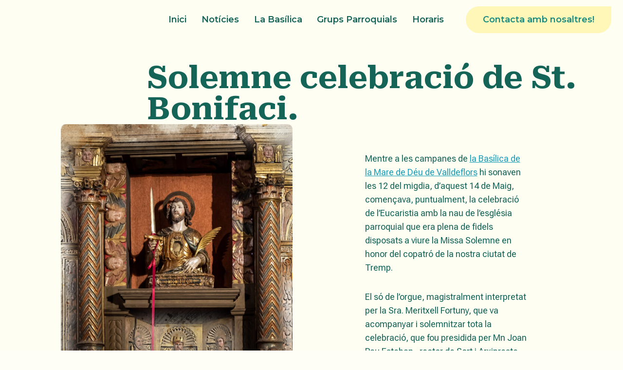

--- FILE ---
content_type: text/html; charset=UTF-8
request_url: https://parroquiavalldeflors.org/solemne-celebracio-de-st-bonifaci/
body_size: 21908
content:
<!doctype html>
<html lang="ca" class="no-js" itemtype="https://schema.org/Blog" itemscope>
<head>
	<meta charset="UTF-8">
	<meta name="viewport" content="width=device-width, initial-scale=1, minimum-scale=1">
	<meta name='robots' content='index, follow, max-image-preview:large, max-snippet:-1, max-video-preview:-1' />

	<!-- This site is optimized with the Yoast SEO plugin v26.7 - https://yoast.com/wordpress/plugins/seo/ -->
	<title>Solemne celebració de St. Bonifaci - Parròquia Valldeflors</title>
	<meta name="description" content="La Solemne celebració de St. Bonifaci fou una diada festiva, viscuda amb gran devoció i participació dels fidels de Tremp." />
	<link rel="canonical" href="https://parroquiavalldeflors.org/solemne-celebracio-de-st-bonifaci/" />
	<meta property="og:locale" content="ca_ES" />
	<meta property="og:type" content="article" />
	<meta property="og:title" content="Solemne celebració de St. Bonifaci - Parròquia Valldeflors" />
	<meta property="og:description" content="La Solemne celebració de St. Bonifaci fou una diada festiva, viscuda amb gran devoció i participació dels fidels de Tremp." />
	<meta property="og:url" content="https://parroquiavalldeflors.org/solemne-celebracio-de-st-bonifaci/" />
	<meta property="og:site_name" content="Parròquia Valldeflors" />
	<meta property="article:published_time" content="2024-05-17T09:10:28+00:00" />
	<meta property="article:modified_time" content="2024-05-18T08:21:28+00:00" />
	<meta property="og:image" content="https://parroquiavalldeflors.org/wp-content/uploads/2024/05/St-Bonifaci-ico.jpg" />
	<meta property="og:image:width" content="1985" />
	<meta property="og:image:height" content="1808" />
	<meta property="og:image:type" content="image/jpeg" />
	<meta name="author" content="Mn. Alfons" />
	<meta name="twitter:card" content="summary_large_image" />
	<script type="application/ld+json" class="yoast-schema-graph">{"@context":"https://schema.org","@graph":[{"@type":"Article","@id":"https://parroquiavalldeflors.org/solemne-celebracio-de-st-bonifaci/#article","isPartOf":{"@id":"https://parroquiavalldeflors.org/solemne-celebracio-de-st-bonifaci/"},"author":{"name":"Mn. Alfons","@id":"https://parroquiavalldeflors.org/#/schema/person/545bfec4c549149295919dd113a9b495"},"headline":"Solemne celebració de St. Bonifaci","datePublished":"2024-05-17T09:10:28+00:00","dateModified":"2024-05-18T08:21:28+00:00","mainEntityOfPage":{"@id":"https://parroquiavalldeflors.org/solemne-celebracio-de-st-bonifaci/"},"wordCount":411,"publisher":{"@id":"https://parroquiavalldeflors.org/#organization"},"image":{"@id":"https://parroquiavalldeflors.org/solemne-celebracio-de-st-bonifaci/#primaryimage"},"thumbnailUrl":"https://parroquiavalldeflors.org/wp-content/uploads/2024/05/St-Bonifaci-ico.jpg","keywords":["Festa de Sant Bonifaci","Notícies de la Parròquia","Vida Parroquial"],"articleSection":["Cultura","Festa Major","Notícies","St. Bonfaci"],"inLanguage":"ca"},{"@type":"WebPage","@id":"https://parroquiavalldeflors.org/solemne-celebracio-de-st-bonifaci/","url":"https://parroquiavalldeflors.org/solemne-celebracio-de-st-bonifaci/","name":"Solemne celebració de St. Bonifaci - Parròquia Valldeflors","isPartOf":{"@id":"https://parroquiavalldeflors.org/#website"},"primaryImageOfPage":{"@id":"https://parroquiavalldeflors.org/solemne-celebracio-de-st-bonifaci/#primaryimage"},"image":{"@id":"https://parroquiavalldeflors.org/solemne-celebracio-de-st-bonifaci/#primaryimage"},"thumbnailUrl":"https://parroquiavalldeflors.org/wp-content/uploads/2024/05/St-Bonifaci-ico.jpg","datePublished":"2024-05-17T09:10:28+00:00","dateModified":"2024-05-18T08:21:28+00:00","description":"La Solemne celebració de St. Bonifaci fou una diada festiva, viscuda amb gran devoció i participació dels fidels de Tremp.","breadcrumb":{"@id":"https://parroquiavalldeflors.org/solemne-celebracio-de-st-bonifaci/#breadcrumb"},"inLanguage":"ca","potentialAction":[{"@type":"ReadAction","target":["https://parroquiavalldeflors.org/solemne-celebracio-de-st-bonifaci/"]}]},{"@type":"ImageObject","inLanguage":"ca","@id":"https://parroquiavalldeflors.org/solemne-celebracio-de-st-bonifaci/#primaryimage","url":"https://parroquiavalldeflors.org/wp-content/uploads/2024/05/St-Bonifaci-ico.jpg","contentUrl":"https://parroquiavalldeflors.org/wp-content/uploads/2024/05/St-Bonifaci-ico.jpg","width":1985,"height":1808,"caption":"Sant Bonifaci - ico"},{"@type":"BreadcrumbList","@id":"https://parroquiavalldeflors.org/solemne-celebracio-de-st-bonifaci/#breadcrumb","itemListElement":[{"@type":"ListItem","position":1,"name":"Inici","item":"https://parroquiavalldeflors.org/"},{"@type":"ListItem","position":2,"name":"Notícies","item":"https://parroquiavalldeflors.org/noticies/"},{"@type":"ListItem","position":3,"name":"Solemne celebració de St. Bonifaci"}]},{"@type":"WebSite","@id":"https://parroquiavalldeflors.org/#website","url":"https://parroquiavalldeflors.org/","name":"Parròquia Valldeflors","description":"- Mare de Déu de Valldeflors - Tremp","publisher":{"@id":"https://parroquiavalldeflors.org/#organization"},"alternateName":"Parròquia Mare de Déu de Valldeflors Tremp","potentialAction":[{"@type":"SearchAction","target":{"@type":"EntryPoint","urlTemplate":"https://parroquiavalldeflors.org/?s={search_term_string}"},"query-input":{"@type":"PropertyValueSpecification","valueRequired":true,"valueName":"search_term_string"}}],"inLanguage":"ca"},{"@type":"Organization","@id":"https://parroquiavalldeflors.org/#organization","name":"Parròquia Valldeflors Tremp","alternateName":"Parròquia Mare de Déu de - Tremp","url":"https://parroquiavalldeflors.org/","logo":{"@type":"ImageObject","inLanguage":"ca","@id":"https://parroquiavalldeflors.org/#/schema/logo/image/","url":"https://parroquiavalldeflors.org/wp-content/uploads/2023/05/cropped-Logo-Mare-de-Deu-de-Valldeflors-Color-1-2.png","contentUrl":"https://parroquiavalldeflors.org/wp-content/uploads/2023/05/cropped-Logo-Mare-de-Deu-de-Valldeflors-Color-1-2.png","width":512,"height":512,"caption":"Parròquia Valldeflors Tremp"},"image":{"@id":"https://parroquiavalldeflors.org/#/schema/logo/image/"}},{"@type":"Person","@id":"https://parroquiavalldeflors.org/#/schema/person/545bfec4c549149295919dd113a9b495","name":"Mn. Alfons","image":{"@type":"ImageObject","inLanguage":"ca","@id":"https://parroquiavalldeflors.org/#/schema/person/image/","url":"https://secure.gravatar.com/avatar/2401654c5f798cf5f98e38a7e840cf8e7f8793f6566abf9779a38a3e47f440b4?s=96&d=mm&r=g","contentUrl":"https://secure.gravatar.com/avatar/2401654c5f798cf5f98e38a7e840cf8e7f8793f6566abf9779a38a3e47f440b4?s=96&d=mm&r=g","caption":"Mn. Alfons"},"url":"https://parroquiavalldeflors.org/author/mn-alfons/"}]}</script>
	<!-- / Yoast SEO plugin. -->


<link rel='dns-prefetch' href='//www.googletagmanager.com' />
<link rel="alternate" type="application/rss+xml" title="Parròquia Valldeflors &raquo; Canal d&#039;informació" href="https://parroquiavalldeflors.org/feed/" />
<link rel="alternate" type="application/rss+xml" title="Parròquia Valldeflors &raquo; Canal dels comentaris" href="https://parroquiavalldeflors.org/comments/feed/" />
			<script>document.documentElement.classList.remove( 'no-js' );</script>
			<link rel="alternate" type="application/rss+xml" title="Parròquia Valldeflors &raquo; Solemne celebració de St. Bonifaci Canal dels comentaris" href="https://parroquiavalldeflors.org/solemne-celebracio-de-st-bonifaci/feed/" />
<link rel="alternate" title="oEmbed (JSON)" type="application/json+oembed" href="https://parroquiavalldeflors.org/wp-json/oembed/1.0/embed?url=https%3A%2F%2Fparroquiavalldeflors.org%2Fsolemne-celebracio-de-st-bonifaci%2F" />
<link rel="alternate" title="oEmbed (XML)" type="text/xml+oembed" href="https://parroquiavalldeflors.org/wp-json/oembed/1.0/embed?url=https%3A%2F%2Fparroquiavalldeflors.org%2Fsolemne-celebracio-de-st-bonifaci%2F&#038;format=xml" />
<style id='wp-img-auto-sizes-contain-inline-css'>
img:is([sizes=auto i],[sizes^="auto," i]){contain-intrinsic-size:3000px 1500px}
/*# sourceURL=wp-img-auto-sizes-contain-inline-css */
</style>
<link rel='stylesheet' id='sbi_styles-css' href='https://parroquiavalldeflors.org/wp-content/plugins/instagram-feed/css/sbi-styles.min.css?ver=6.10.0' media='all' />
<style id='wp-emoji-styles-inline-css'>

	img.wp-smiley, img.emoji {
		display: inline !important;
		border: none !important;
		box-shadow: none !important;
		height: 1em !important;
		width: 1em !important;
		margin: 0 0.07em !important;
		vertical-align: -0.1em !important;
		background: none !important;
		padding: 0 !important;
	}
/*# sourceURL=wp-emoji-styles-inline-css */
</style>
<style id='wp-block-library-inline-css'>
:root{--wp-block-synced-color:#7a00df;--wp-block-synced-color--rgb:122,0,223;--wp-bound-block-color:var(--wp-block-synced-color);--wp-editor-canvas-background:#ddd;--wp-admin-theme-color:#007cba;--wp-admin-theme-color--rgb:0,124,186;--wp-admin-theme-color-darker-10:#006ba1;--wp-admin-theme-color-darker-10--rgb:0,107,160.5;--wp-admin-theme-color-darker-20:#005a87;--wp-admin-theme-color-darker-20--rgb:0,90,135;--wp-admin-border-width-focus:2px}@media (min-resolution:192dpi){:root{--wp-admin-border-width-focus:1.5px}}.wp-element-button{cursor:pointer}:root .has-very-light-gray-background-color{background-color:#eee}:root .has-very-dark-gray-background-color{background-color:#313131}:root .has-very-light-gray-color{color:#eee}:root .has-very-dark-gray-color{color:#313131}:root .has-vivid-green-cyan-to-vivid-cyan-blue-gradient-background{background:linear-gradient(135deg,#00d084,#0693e3)}:root .has-purple-crush-gradient-background{background:linear-gradient(135deg,#34e2e4,#4721fb 50%,#ab1dfe)}:root .has-hazy-dawn-gradient-background{background:linear-gradient(135deg,#faaca8,#dad0ec)}:root .has-subdued-olive-gradient-background{background:linear-gradient(135deg,#fafae1,#67a671)}:root .has-atomic-cream-gradient-background{background:linear-gradient(135deg,#fdd79a,#004a59)}:root .has-nightshade-gradient-background{background:linear-gradient(135deg,#330968,#31cdcf)}:root .has-midnight-gradient-background{background:linear-gradient(135deg,#020381,#2874fc)}:root{--wp--preset--font-size--normal:16px;--wp--preset--font-size--huge:42px}.has-regular-font-size{font-size:1em}.has-larger-font-size{font-size:2.625em}.has-normal-font-size{font-size:var(--wp--preset--font-size--normal)}.has-huge-font-size{font-size:var(--wp--preset--font-size--huge)}.has-text-align-center{text-align:center}.has-text-align-left{text-align:left}.has-text-align-right{text-align:right}.has-fit-text{white-space:nowrap!important}#end-resizable-editor-section{display:none}.aligncenter{clear:both}.items-justified-left{justify-content:flex-start}.items-justified-center{justify-content:center}.items-justified-right{justify-content:flex-end}.items-justified-space-between{justify-content:space-between}.screen-reader-text{border:0;clip-path:inset(50%);height:1px;margin:-1px;overflow:hidden;padding:0;position:absolute;width:1px;word-wrap:normal!important}.screen-reader-text:focus{background-color:#ddd;clip-path:none;color:#444;display:block;font-size:1em;height:auto;left:5px;line-height:normal;padding:15px 23px 14px;text-decoration:none;top:5px;width:auto;z-index:100000}html :where(.has-border-color){border-style:solid}html :where([style*=border-top-color]){border-top-style:solid}html :where([style*=border-right-color]){border-right-style:solid}html :where([style*=border-bottom-color]){border-bottom-style:solid}html :where([style*=border-left-color]){border-left-style:solid}html :where([style*=border-width]){border-style:solid}html :where([style*=border-top-width]){border-top-style:solid}html :where([style*=border-right-width]){border-right-style:solid}html :where([style*=border-bottom-width]){border-bottom-style:solid}html :where([style*=border-left-width]){border-left-style:solid}html :where(img[class*=wp-image-]){height:auto;max-width:100%}:where(figure){margin:0 0 1em}html :where(.is-position-sticky){--wp-admin--admin-bar--position-offset:var(--wp-admin--admin-bar--height,0px)}@media screen and (max-width:600px){html :where(.is-position-sticky){--wp-admin--admin-bar--position-offset:0px}}

/*# sourceURL=wp-block-library-inline-css */
</style><style id='wp-block-paragraph-inline-css'>
.is-small-text{font-size:.875em}.is-regular-text{font-size:1em}.is-large-text{font-size:2.25em}.is-larger-text{font-size:3em}.has-drop-cap:not(:focus):first-letter{float:left;font-size:8.4em;font-style:normal;font-weight:100;line-height:.68;margin:.05em .1em 0 0;text-transform:uppercase}body.rtl .has-drop-cap:not(:focus):first-letter{float:none;margin-left:.1em}p.has-drop-cap.has-background{overflow:hidden}:root :where(p.has-background){padding:1.25em 2.375em}:where(p.has-text-color:not(.has-link-color)) a{color:inherit}p.has-text-align-left[style*="writing-mode:vertical-lr"],p.has-text-align-right[style*="writing-mode:vertical-rl"]{rotate:180deg}
/*# sourceURL=https://parroquiavalldeflors.org/wp-includes/blocks/paragraph/style.min.css */
</style>
<style id='global-styles-inline-css'>
:root{--wp--preset--aspect-ratio--square: 1;--wp--preset--aspect-ratio--4-3: 4/3;--wp--preset--aspect-ratio--3-4: 3/4;--wp--preset--aspect-ratio--3-2: 3/2;--wp--preset--aspect-ratio--2-3: 2/3;--wp--preset--aspect-ratio--16-9: 16/9;--wp--preset--aspect-ratio--9-16: 9/16;--wp--preset--color--black: #000000;--wp--preset--color--cyan-bluish-gray: #abb8c3;--wp--preset--color--white: #ffffff;--wp--preset--color--pale-pink: #f78da7;--wp--preset--color--vivid-red: #cf2e2e;--wp--preset--color--luminous-vivid-orange: #ff6900;--wp--preset--color--luminous-vivid-amber: #fcb900;--wp--preset--color--light-green-cyan: #7bdcb5;--wp--preset--color--vivid-green-cyan: #00d084;--wp--preset--color--pale-cyan-blue: #8ed1fc;--wp--preset--color--vivid-cyan-blue: #0693e3;--wp--preset--color--vivid-purple: #9b51e0;--wp--preset--color--theme-palette-1: var(--global-palette1);--wp--preset--color--theme-palette-2: var(--global-palette2);--wp--preset--color--theme-palette-3: var(--global-palette3);--wp--preset--color--theme-palette-4: var(--global-palette4);--wp--preset--color--theme-palette-5: var(--global-palette5);--wp--preset--color--theme-palette-6: var(--global-palette6);--wp--preset--color--theme-palette-7: var(--global-palette7);--wp--preset--color--theme-palette-8: var(--global-palette8);--wp--preset--color--theme-palette-9: var(--global-palette9);--wp--preset--color--theme-palette-10: var(--global-palette10);--wp--preset--color--theme-palette-11: var(--global-palette11);--wp--preset--color--theme-palette-12: var(--global-palette12);--wp--preset--color--theme-palette-13: var(--global-palette13);--wp--preset--color--theme-palette-14: var(--global-palette14);--wp--preset--color--theme-palette-15: var(--global-palette15);--wp--preset--gradient--vivid-cyan-blue-to-vivid-purple: linear-gradient(135deg,rgb(6,147,227) 0%,rgb(155,81,224) 100%);--wp--preset--gradient--light-green-cyan-to-vivid-green-cyan: linear-gradient(135deg,rgb(122,220,180) 0%,rgb(0,208,130) 100%);--wp--preset--gradient--luminous-vivid-amber-to-luminous-vivid-orange: linear-gradient(135deg,rgb(252,185,0) 0%,rgb(255,105,0) 100%);--wp--preset--gradient--luminous-vivid-orange-to-vivid-red: linear-gradient(135deg,rgb(255,105,0) 0%,rgb(207,46,46) 100%);--wp--preset--gradient--very-light-gray-to-cyan-bluish-gray: linear-gradient(135deg,rgb(238,238,238) 0%,rgb(169,184,195) 100%);--wp--preset--gradient--cool-to-warm-spectrum: linear-gradient(135deg,rgb(74,234,220) 0%,rgb(151,120,209) 20%,rgb(207,42,186) 40%,rgb(238,44,130) 60%,rgb(251,105,98) 80%,rgb(254,248,76) 100%);--wp--preset--gradient--blush-light-purple: linear-gradient(135deg,rgb(255,206,236) 0%,rgb(152,150,240) 100%);--wp--preset--gradient--blush-bordeaux: linear-gradient(135deg,rgb(254,205,165) 0%,rgb(254,45,45) 50%,rgb(107,0,62) 100%);--wp--preset--gradient--luminous-dusk: linear-gradient(135deg,rgb(255,203,112) 0%,rgb(199,81,192) 50%,rgb(65,88,208) 100%);--wp--preset--gradient--pale-ocean: linear-gradient(135deg,rgb(255,245,203) 0%,rgb(182,227,212) 50%,rgb(51,167,181) 100%);--wp--preset--gradient--electric-grass: linear-gradient(135deg,rgb(202,248,128) 0%,rgb(113,206,126) 100%);--wp--preset--gradient--midnight: linear-gradient(135deg,rgb(2,3,129) 0%,rgb(40,116,252) 100%);--wp--preset--font-size--small: var(--global-font-size-small);--wp--preset--font-size--medium: var(--global-font-size-medium);--wp--preset--font-size--large: var(--global-font-size-large);--wp--preset--font-size--x-large: 42px;--wp--preset--font-size--larger: var(--global-font-size-larger);--wp--preset--font-size--xxlarge: var(--global-font-size-xxlarge);--wp--preset--spacing--20: 0.44rem;--wp--preset--spacing--30: 0.67rem;--wp--preset--spacing--40: 1rem;--wp--preset--spacing--50: 1.5rem;--wp--preset--spacing--60: 2.25rem;--wp--preset--spacing--70: 3.38rem;--wp--preset--spacing--80: 5.06rem;--wp--preset--shadow--natural: 6px 6px 9px rgba(0, 0, 0, 0.2);--wp--preset--shadow--deep: 12px 12px 50px rgba(0, 0, 0, 0.4);--wp--preset--shadow--sharp: 6px 6px 0px rgba(0, 0, 0, 0.2);--wp--preset--shadow--outlined: 6px 6px 0px -3px rgb(255, 255, 255), 6px 6px rgb(0, 0, 0);--wp--preset--shadow--crisp: 6px 6px 0px rgb(0, 0, 0);}:where(.is-layout-flex){gap: 0.5em;}:where(.is-layout-grid){gap: 0.5em;}body .is-layout-flex{display: flex;}.is-layout-flex{flex-wrap: wrap;align-items: center;}.is-layout-flex > :is(*, div){margin: 0;}body .is-layout-grid{display: grid;}.is-layout-grid > :is(*, div){margin: 0;}:where(.wp-block-columns.is-layout-flex){gap: 2em;}:where(.wp-block-columns.is-layout-grid){gap: 2em;}:where(.wp-block-post-template.is-layout-flex){gap: 1.25em;}:where(.wp-block-post-template.is-layout-grid){gap: 1.25em;}.has-black-color{color: var(--wp--preset--color--black) !important;}.has-cyan-bluish-gray-color{color: var(--wp--preset--color--cyan-bluish-gray) !important;}.has-white-color{color: var(--wp--preset--color--white) !important;}.has-pale-pink-color{color: var(--wp--preset--color--pale-pink) !important;}.has-vivid-red-color{color: var(--wp--preset--color--vivid-red) !important;}.has-luminous-vivid-orange-color{color: var(--wp--preset--color--luminous-vivid-orange) !important;}.has-luminous-vivid-amber-color{color: var(--wp--preset--color--luminous-vivid-amber) !important;}.has-light-green-cyan-color{color: var(--wp--preset--color--light-green-cyan) !important;}.has-vivid-green-cyan-color{color: var(--wp--preset--color--vivid-green-cyan) !important;}.has-pale-cyan-blue-color{color: var(--wp--preset--color--pale-cyan-blue) !important;}.has-vivid-cyan-blue-color{color: var(--wp--preset--color--vivid-cyan-blue) !important;}.has-vivid-purple-color{color: var(--wp--preset--color--vivid-purple) !important;}.has-black-background-color{background-color: var(--wp--preset--color--black) !important;}.has-cyan-bluish-gray-background-color{background-color: var(--wp--preset--color--cyan-bluish-gray) !important;}.has-white-background-color{background-color: var(--wp--preset--color--white) !important;}.has-pale-pink-background-color{background-color: var(--wp--preset--color--pale-pink) !important;}.has-vivid-red-background-color{background-color: var(--wp--preset--color--vivid-red) !important;}.has-luminous-vivid-orange-background-color{background-color: var(--wp--preset--color--luminous-vivid-orange) !important;}.has-luminous-vivid-amber-background-color{background-color: var(--wp--preset--color--luminous-vivid-amber) !important;}.has-light-green-cyan-background-color{background-color: var(--wp--preset--color--light-green-cyan) !important;}.has-vivid-green-cyan-background-color{background-color: var(--wp--preset--color--vivid-green-cyan) !important;}.has-pale-cyan-blue-background-color{background-color: var(--wp--preset--color--pale-cyan-blue) !important;}.has-vivid-cyan-blue-background-color{background-color: var(--wp--preset--color--vivid-cyan-blue) !important;}.has-vivid-purple-background-color{background-color: var(--wp--preset--color--vivid-purple) !important;}.has-black-border-color{border-color: var(--wp--preset--color--black) !important;}.has-cyan-bluish-gray-border-color{border-color: var(--wp--preset--color--cyan-bluish-gray) !important;}.has-white-border-color{border-color: var(--wp--preset--color--white) !important;}.has-pale-pink-border-color{border-color: var(--wp--preset--color--pale-pink) !important;}.has-vivid-red-border-color{border-color: var(--wp--preset--color--vivid-red) !important;}.has-luminous-vivid-orange-border-color{border-color: var(--wp--preset--color--luminous-vivid-orange) !important;}.has-luminous-vivid-amber-border-color{border-color: var(--wp--preset--color--luminous-vivid-amber) !important;}.has-light-green-cyan-border-color{border-color: var(--wp--preset--color--light-green-cyan) !important;}.has-vivid-green-cyan-border-color{border-color: var(--wp--preset--color--vivid-green-cyan) !important;}.has-pale-cyan-blue-border-color{border-color: var(--wp--preset--color--pale-cyan-blue) !important;}.has-vivid-cyan-blue-border-color{border-color: var(--wp--preset--color--vivid-cyan-blue) !important;}.has-vivid-purple-border-color{border-color: var(--wp--preset--color--vivid-purple) !important;}.has-vivid-cyan-blue-to-vivid-purple-gradient-background{background: var(--wp--preset--gradient--vivid-cyan-blue-to-vivid-purple) !important;}.has-light-green-cyan-to-vivid-green-cyan-gradient-background{background: var(--wp--preset--gradient--light-green-cyan-to-vivid-green-cyan) !important;}.has-luminous-vivid-amber-to-luminous-vivid-orange-gradient-background{background: var(--wp--preset--gradient--luminous-vivid-amber-to-luminous-vivid-orange) !important;}.has-luminous-vivid-orange-to-vivid-red-gradient-background{background: var(--wp--preset--gradient--luminous-vivid-orange-to-vivid-red) !important;}.has-very-light-gray-to-cyan-bluish-gray-gradient-background{background: var(--wp--preset--gradient--very-light-gray-to-cyan-bluish-gray) !important;}.has-cool-to-warm-spectrum-gradient-background{background: var(--wp--preset--gradient--cool-to-warm-spectrum) !important;}.has-blush-light-purple-gradient-background{background: var(--wp--preset--gradient--blush-light-purple) !important;}.has-blush-bordeaux-gradient-background{background: var(--wp--preset--gradient--blush-bordeaux) !important;}.has-luminous-dusk-gradient-background{background: var(--wp--preset--gradient--luminous-dusk) !important;}.has-pale-ocean-gradient-background{background: var(--wp--preset--gradient--pale-ocean) !important;}.has-electric-grass-gradient-background{background: var(--wp--preset--gradient--electric-grass) !important;}.has-midnight-gradient-background{background: var(--wp--preset--gradient--midnight) !important;}.has-small-font-size{font-size: var(--wp--preset--font-size--small) !important;}.has-medium-font-size{font-size: var(--wp--preset--font-size--medium) !important;}.has-large-font-size{font-size: var(--wp--preset--font-size--large) !important;}.has-x-large-font-size{font-size: var(--wp--preset--font-size--x-large) !important;}
/*# sourceURL=global-styles-inline-css */
</style>
<style id='core-block-supports-inline-css'>
.wp-elements-766089283d4a9cf61fec43bc9edac36b a:where(:not(.wp-element-button)){color:#ffffff00;}.wp-elements-681c7d1fe645e007761b21c5cf340362 a:where(:not(.wp-element-button)){color:var(--wp--preset--color--theme-palette-7);}
/*# sourceURL=core-block-supports-inline-css */
</style>

<style id='classic-theme-styles-inline-css'>
/*! This file is auto-generated */
.wp-block-button__link{color:#fff;background-color:#32373c;border-radius:9999px;box-shadow:none;text-decoration:none;padding:calc(.667em + 2px) calc(1.333em + 2px);font-size:1.125em}.wp-block-file__button{background:#32373c;color:#fff;text-decoration:none}
/*# sourceURL=/wp-includes/css/classic-themes.min.css */
</style>
<link rel='stylesheet' id='kadence-global-css' href='https://parroquiavalldeflors.org/wp-content/themes/kadence/assets/css/global.min.css?ver=1.4.3' media='all' />
<style id='kadence-global-inline-css'>
/* Kadence Base CSS */
:root{--global-palette1:#fff7b7;--global-palette2:#fffac9;--global-palette3:#146558;--global-palette4:#107563;--global-palette5:#148f78;--global-palette6:#049f82;--global-palette7:#fffef6;--global-palette8:#fffcde;--global-palette9:#fffef3;--global-palette10:oklch(from var(--global-palette1) calc(l + 0.10 * (1 - l)) calc(c * 1.00) calc(h + 180) / 100%);--global-palette11:#13612e;--global-palette12:#1159af;--global-palette13:#b82105;--global-palette14:#f7630c;--global-palette15:#f5a524;--global-palette9rgb:255, 254, 243;--global-palette-highlight:#199db7;--global-palette-highlight-alt:var(--global-palette6);--global-palette-highlight-alt2:var(--global-palette9);--global-palette-btn-bg:var(--global-palette1);--global-palette-btn-bg-hover:var(--global-palette2);--global-palette-btn:#198a7f;--global-palette-btn-hover:var(--global-palette3);--global-palette-btn-sec-bg:var(--global-palette7);--global-palette-btn-sec-bg-hover:var(--global-palette2);--global-palette-btn-sec:var(--global-palette3);--global-palette-btn-sec-hover:var(--global-palette9);--global-body-font-family:'Roboto Flex', sans-serif;--global-heading-font-family:'Roboto Serif', serif;--global-primary-nav-font-family:Montserrat, sans-serif;--global-fallback-font:sans-serif;--global-display-fallback-font:sans-serif;--global-content-width:1290px;--global-content-wide-width:calc(1290px + 230px);--global-content-narrow-width:842px;--global-content-edge-padding:1.5rem;--global-content-boxed-padding:2rem;--global-calc-content-width:calc(1290px - var(--global-content-edge-padding) - var(--global-content-edge-padding) );--wp--style--global--content-size:var(--global-calc-content-width);}.wp-site-blocks{--global-vw:calc( 100vw - ( 0.5 * var(--scrollbar-offset)));}body{background:var(--global-palette7);}body, input, select, optgroup, textarea{font-style:normal;font-weight:normal;font-size:18px;line-height:1.6;font-family:var(--global-body-font-family);color:var(--global-palette3);}.content-bg, body.content-style-unboxed .site{background:var(--global-palette9);}h1,h2,h3,h4,h5,h6{font-family:var(--global-heading-font-family);}h1{font-style:normal;font-weight:700;font-size:50px;line-height:1.4;text-transform:capitalize;color:var(--global-palette3);}h2{font-style:normal;font-weight:700;font-size:32px;line-height:1.5;color:var(--global-palette3);}h3{font-style:normal;font-weight:700;font-size:27px;line-height:1.5;color:var(--global-palette3);}h4{font-style:normal;font-weight:700;font-size:24px;line-height:1.5;color:var(--global-palette4);}h5{font-style:normal;font-weight:700;font-size:22px;line-height:1.5;color:var(--global-palette5);}h6{font-style:normal;font-weight:600;font-size:19px;line-height:1.5;text-transform:capitalize;color:var(--global-palette1);}@media all and (max-width: 1024px){h1{font-size:45px;}}@media all and (max-width: 767px){h1{font-size:36px;}}.entry-hero .kadence-breadcrumbs{max-width:1290px;}.site-container, .site-header-row-layout-contained, .site-footer-row-layout-contained, .entry-hero-layout-contained, .comments-area, .alignfull > .wp-block-cover__inner-container, .alignwide > .wp-block-cover__inner-container{max-width:var(--global-content-width);}.content-width-narrow .content-container.site-container, .content-width-narrow .hero-container.site-container{max-width:var(--global-content-narrow-width);}@media all and (min-width: 1520px){.wp-site-blocks .content-container  .alignwide{margin-left:-115px;margin-right:-115px;width:unset;max-width:unset;}}@media all and (min-width: 1102px){.content-width-narrow .wp-site-blocks .content-container .alignwide{margin-left:-130px;margin-right:-130px;width:unset;max-width:unset;}}.content-style-boxed .wp-site-blocks .entry-content .alignwide{margin-left:calc( -1 * var( --global-content-boxed-padding ) );margin-right:calc( -1 * var( --global-content-boxed-padding ) );}.content-area{margin-top:5rem;margin-bottom:5rem;}@media all and (max-width: 1024px){.content-area{margin-top:3rem;margin-bottom:3rem;}}@media all and (max-width: 767px){.content-area{margin-top:2rem;margin-bottom:2rem;}}@media all and (max-width: 1024px){:root{--global-content-boxed-padding:2rem;}}@media all and (max-width: 767px){:root{--global-content-boxed-padding:1.5rem;}}.entry-content-wrap{padding:2rem;}@media all and (max-width: 1024px){.entry-content-wrap{padding:2rem;}}@media all and (max-width: 767px){.entry-content-wrap{padding:1.5rem;}}.entry.single-entry{box-shadow:0px 15px 15px -10px rgba(0,0,0,0.05);}.entry.loop-entry{box-shadow:0px 15px 15px -10px rgba(140,202,245,0.18);}.loop-entry .entry-content-wrap{padding:2rem;}@media all and (max-width: 1024px){.loop-entry .entry-content-wrap{padding:2rem;}}@media all and (max-width: 767px){.loop-entry .entry-content-wrap{padding:1.5rem;}}button, .button, .wp-block-button__link, input[type="button"], input[type="reset"], input[type="submit"], .fl-button, .elementor-button-wrapper .elementor-button, .wc-block-components-checkout-place-order-button, .wc-block-cart__submit{font-style:normal;font-weight:600;line-height:1.2;letter-spacing:0em;font-family:Montserrat, sans-serif;text-transform:capitalize;border-radius:100px;padding:17px 35px 17px 35px;box-shadow:0px 0px 0px -7px rgba(0,0,0,0);}.wp-block-button.is-style-outline .wp-block-button__link{padding:17px 35px 17px 35px;}button:hover, button:focus, button:active, .button:hover, .button:focus, .button:active, .wp-block-button__link:hover, .wp-block-button__link:focus, .wp-block-button__link:active, input[type="button"]:hover, input[type="button"]:focus, input[type="button"]:active, input[type="reset"]:hover, input[type="reset"]:focus, input[type="reset"]:active, input[type="submit"]:hover, input[type="submit"]:focus, input[type="submit"]:active, .elementor-button-wrapper .elementor-button:hover, .elementor-button-wrapper .elementor-button:focus, .elementor-button-wrapper .elementor-button:active, .wc-block-cart__submit:hover{box-shadow:0px 15px 25px -7px rgba(0,0,0,0);}.kb-button.kb-btn-global-outline.kb-btn-global-inherit{padding-top:calc(17px - 2px);padding-right:calc(35px - 2px);padding-bottom:calc(17px - 2px);padding-left:calc(35px - 2px);}button.button-style-secondary, .button.button-style-secondary, .wp-block-button__link.button-style-secondary, input[type="button"].button-style-secondary, input[type="reset"].button-style-secondary, input[type="submit"].button-style-secondary, .fl-button.button-style-secondary, .elementor-button-wrapper .elementor-button.button-style-secondary, .wc-block-components-checkout-place-order-button.button-style-secondary, .wc-block-cart__submit.button-style-secondary{font-style:normal;font-weight:600;line-height:1.2;letter-spacing:0em;font-family:Montserrat, sans-serif;text-transform:capitalize;}@media all and (min-width: 1025px){.transparent-header .entry-hero .entry-hero-container-inner{padding-top:80px;}}@media all and (max-width: 1024px){.mobile-transparent-header .entry-hero .entry-hero-container-inner{padding-top:80px;}}@media all and (max-width: 767px){.mobile-transparent-header .entry-hero .entry-hero-container-inner{padding-top:80px;}}body.single .entry-related{background:var(--global-palette8);}.post-title .entry-meta{font-style:normal;font-weight:400;font-size:16px;color:var(--global-palette5);}.entry-hero.post-hero-section .entry-header{min-height:360px;}@media all and (max-width: 1024px){.entry-hero.post-hero-section .entry-header{min-height:300px;}}.loop-entry.type-post h2.entry-title{font-style:normal;font-size:24px;line-height:1.3;color:var(--global-palette3);}@media all and (max-width: 1024px){.loop-entry.type-post h2.entry-title{font-size:24px;}}
/* Kadence Header CSS */
@media all and (max-width: 1024px){.mobile-transparent-header #masthead{position:absolute;left:0px;right:0px;z-index:100;}.kadence-scrollbar-fixer.mobile-transparent-header #masthead{right:var(--scrollbar-offset,0);}.mobile-transparent-header #masthead, .mobile-transparent-header .site-top-header-wrap .site-header-row-container-inner, .mobile-transparent-header .site-main-header-wrap .site-header-row-container-inner, .mobile-transparent-header .site-bottom-header-wrap .site-header-row-container-inner{background:transparent;}.site-header-row-tablet-layout-fullwidth, .site-header-row-tablet-layout-standard{padding:0px;}}@media all and (min-width: 1025px){.transparent-header #masthead{position:absolute;left:0px;right:0px;z-index:100;}.transparent-header.kadence-scrollbar-fixer #masthead{right:var(--scrollbar-offset,0);}.transparent-header #masthead, .transparent-header .site-top-header-wrap .site-header-row-container-inner, .transparent-header .site-main-header-wrap .site-header-row-container-inner, .transparent-header .site-bottom-header-wrap .site-header-row-container-inner{background:transparent;}}.site-branding{padding:0px 0px 0px 0px;}#masthead, #masthead .kadence-sticky-header.item-is-fixed:not(.item-at-start):not(.site-header-row-container):not(.site-main-header-wrap), #masthead .kadence-sticky-header.item-is-fixed:not(.item-at-start) > .site-header-row-container-inner{background:#ffffff;}.site-main-header-inner-wrap{min-height:80px;}.header-navigation[class*="header-navigation-style-underline"] .header-menu-container.primary-menu-container>ul>li>a:after{width:calc( 100% - 1.7em);}.main-navigation .primary-menu-container > ul > li.menu-item > a{padding-left:calc(1.7em / 2);padding-right:calc(1.7em / 2);padding-top:0.6em;padding-bottom:0.6em;color:var(--global-palette3);}.main-navigation .primary-menu-container > ul > li.menu-item .dropdown-nav-special-toggle{right:calc(1.7em / 2);}.main-navigation .primary-menu-container > ul li.menu-item > a{font-style:normal;font-weight:600;font-size:18px;font-family:var(--global-primary-nav-font-family);}.main-navigation .primary-menu-container > ul > li.menu-item > a:hover{color:var(--global-palette-highlight);}.main-navigation .primary-menu-container > ul > li.menu-item.current-menu-item > a{color:var(--global-palette6);}.header-navigation .header-menu-container ul ul.sub-menu, .header-navigation .header-menu-container ul ul.submenu{background:var(--global-palette3);box-shadow:0px 2px 13px 0px rgba(0,0,0,0.1);}.header-navigation .header-menu-container ul ul li.menu-item, .header-menu-container ul.menu > li.kadence-menu-mega-enabled > ul > li.menu-item > a{border-bottom:1px solid rgba(255,255,255,0.1);border-radius:0px 0px 0px 0px;}.header-navigation .header-menu-container ul ul li.menu-item > a{width:200px;padding-top:1em;padding-bottom:1em;color:var(--global-palette9);font-style:normal;font-size:16px;}.header-navigation .header-menu-container ul ul li.menu-item > a:hover{color:var(--global-palette9);background:var(--global-palette1);border-radius:0px 0px 0px 0px;}.header-navigation .header-menu-container ul ul li.menu-item.current-menu-item > a{color:var(--global-palette9);background:var(--global-palette1);border-radius:0px 0px 0px 0px;}.mobile-toggle-open-container .menu-toggle-open, .mobile-toggle-open-container .menu-toggle-open:focus{color:var(--global-palette3);padding:0.4em 0.6em 0.4em 0.6em;font-size:14px;}.mobile-toggle-open-container .menu-toggle-open.menu-toggle-style-bordered{border:1px solid currentColor;}.mobile-toggle-open-container .menu-toggle-open .menu-toggle-icon{font-size:30px;}.mobile-toggle-open-container .menu-toggle-open:hover, .mobile-toggle-open-container .menu-toggle-open:focus-visible{color:var(--global-palette-highlight);}.mobile-navigation ul li{font-style:normal;font-weight:600;font-size:18px;line-height:1.2;font-family:Montserrat, sans-serif;}.mobile-navigation ul li a{padding-top:1em;padding-bottom:1em;}.mobile-navigation ul li > a, .mobile-navigation ul li.menu-item-has-children > .drawer-nav-drop-wrap{color:var(--global-palette8);}.mobile-navigation ul li.current-menu-item > a, .mobile-navigation ul li.current-menu-item.menu-item-has-children > .drawer-nav-drop-wrap{color:var(--global-palette-highlight);}.mobile-navigation ul li.menu-item-has-children .drawer-nav-drop-wrap, .mobile-navigation ul li:not(.menu-item-has-children) a{border-bottom:1px solid rgba(255,255,255,0.1);}.mobile-navigation:not(.drawer-navigation-parent-toggle-true) ul li.menu-item-has-children .drawer-nav-drop-wrap button{border-left:1px solid rgba(255,255,255,0.1);}#mobile-drawer .drawer-inner, #mobile-drawer.popup-drawer-layout-fullwidth.popup-drawer-animation-slice .pop-portion-bg, #mobile-drawer.popup-drawer-layout-fullwidth.popup-drawer-animation-slice.pop-animated.show-drawer .drawer-inner{background:var(--global-palette3);}#mobile-drawer .drawer-header .drawer-toggle{padding:0.6em 0.15em 0.6em 0.15em;font-size:24px;}#main-header .header-button{font-style:normal;text-transform:none;margin:0px 0px 0px 20px;border-radius:30px 0px 30px 30px;border:2px none currentColor;border-color:var(--global-palette7);box-shadow:0px 0px 0px -7px rgba(0,0,0,0);}#main-header .header-button:hover{border-color:var(--global-palette9);box-shadow:0px 15px 25px -7px var(--global-palette7);}
/* Kadence Footer CSS */
#colophon{background:var(--global-palette8);}.site-middle-footer-wrap .site-footer-row-container-inner{background:var(--global-palette7);}.site-middle-footer-inner-wrap{padding-top:30px;padding-bottom:30px;grid-column-gap:30px;grid-row-gap:30px;}.site-middle-footer-inner-wrap .widget{margin-bottom:30px;}.site-middle-footer-inner-wrap .site-footer-section:not(:last-child):after{right:calc(-30px / 2);}@media all and (max-width: 767px){.site-middle-footer-inner-wrap{grid-column-gap:20px;grid-row-gap:20px;}.site-middle-footer-inner-wrap .site-footer-section:not(:last-child):after{right:calc(-20px / 2);}}.site-bottom-footer-wrap .site-footer-row-container-inner{background:var(--global-palette7);border-top:1px solid #d2e8eb;}.site-bottom-footer-inner-wrap{padding-top:10px;padding-bottom:10px;grid-column-gap:30px;}.site-bottom-footer-inner-wrap .widget{margin-bottom:30px;}.site-bottom-footer-inner-wrap .site-footer-section:not(:last-child):after{right:calc(-30px / 2);}.footer-social-wrap .footer-social-inner-wrap{font-size:1.1em;gap:0.6em;}.site-footer .site-footer-wrap .site-footer-section .footer-social-wrap .footer-social-inner-wrap .social-button{color:var(--global-palette3);background:rgba(255,255,255,0);border:2px none transparent;border-radius:3px;}.site-footer .site-footer-wrap .site-footer-section .footer-social-wrap .footer-social-inner-wrap .social-button:hover{color:var(--global-palette1);}#colophon .footer-navigation .footer-menu-container > ul > li > a{padding-left:calc(2.2em / 2);padding-right:calc(2.2em / 2);padding-top:calc(0.6em / 2);padding-bottom:calc(0.6em / 2);color:var(--global-palette3);}#colophon .footer-navigation .footer-menu-container > ul li a{font-style:normal;font-weight:600;font-size:18px;font-family:Montserrat, sans-serif;}#colophon .footer-navigation .footer-menu-container > ul li a:hover{color:var(--global-palette4);}#colophon .footer-navigation .footer-menu-container > ul li.current-menu-item > a{color:var(--global-palette4);}
/*# sourceURL=kadence-global-inline-css */
</style>
<link rel='stylesheet' id='kadence-header-css' href='https://parroquiavalldeflors.org/wp-content/themes/kadence/assets/css/header.min.css?ver=1.4.3' media='all' />
<link rel='stylesheet' id='kadence-content-css' href='https://parroquiavalldeflors.org/wp-content/themes/kadence/assets/css/content.min.css?ver=1.4.3' media='all' />
<link rel='stylesheet' id='kadence-related-posts-css' href='https://parroquiavalldeflors.org/wp-content/themes/kadence/assets/css/related-posts.min.css?ver=1.4.3' media='all' />
<link rel='stylesheet' id='kad-splide-css' href='https://parroquiavalldeflors.org/wp-content/themes/kadence/assets/css/kadence-splide.min.css?ver=1.4.3' media='all' />
<link rel='stylesheet' id='kadence-footer-css' href='https://parroquiavalldeflors.org/wp-content/themes/kadence/assets/css/footer.min.css?ver=1.4.3' media='all' />
<link rel='stylesheet' id='kadence-blocks-rowlayout-css' href='https://parroquiavalldeflors.org/wp-content/plugins/kadence-blocks/dist/style-blocks-rowlayout.css?ver=3.5.32' media='all' />
<link rel='stylesheet' id='kadence-blocks-column-css' href='https://parroquiavalldeflors.org/wp-content/plugins/kadence-blocks/dist/style-blocks-column.css?ver=3.5.32' media='all' />
<link rel='stylesheet' id='kadence-blocks-image-css' href='https://parroquiavalldeflors.org/wp-content/plugins/kadence-blocks/dist/style-blocks-image.css?ver=3.5.32' media='all' />
<style id='kadence-blocks-advancedheading-inline-css'>
	.wp-block-kadence-advancedheading mark{background:transparent;border-style:solid;border-width:0}
	.wp-block-kadence-advancedheading mark.kt-highlight{color:#f76a0c;}
	.kb-adv-heading-icon{display: inline-flex;justify-content: center;align-items: center;}
	.is-layout-constrained > .kb-advanced-heading-link {display: block;}.wp-block-kadence-advancedheading.has-background{padding: 0;}	.single-content .kadence-advanced-heading-wrapper h1,
	.single-content .kadence-advanced-heading-wrapper h2,
	.single-content .kadence-advanced-heading-wrapper h3,
	.single-content .kadence-advanced-heading-wrapper h4,
	.single-content .kadence-advanced-heading-wrapper h5,
	.single-content .kadence-advanced-heading-wrapper h6 {margin: 1.5em 0 .5em;}
	.single-content .kadence-advanced-heading-wrapper+* { margin-top:0;}.kb-screen-reader-text{position:absolute;width:1px;height:1px;padding:0;margin:-1px;overflow:hidden;clip:rect(0,0,0,0);}
/*# sourceURL=kadence-blocks-advancedheading-inline-css */
</style>
<style id='kadence-blocks-global-variables-inline-css'>
:root {--global-kb-font-size-sm:clamp(0.8rem, 0.73rem + 0.217vw, 0.9rem);--global-kb-font-size-md:clamp(1.1rem, 0.995rem + 0.326vw, 1.25rem);--global-kb-font-size-lg:clamp(1.75rem, 1.576rem + 0.543vw, 2rem);--global-kb-font-size-xl:clamp(2.25rem, 1.728rem + 1.63vw, 3rem);--global-kb-font-size-xxl:clamp(2.5rem, 1.456rem + 3.26vw, 4rem);--global-kb-font-size-xxxl:clamp(2.75rem, 0.489rem + 7.065vw, 6rem);}
/*# sourceURL=kadence-blocks-global-variables-inline-css */
</style>
<style id='kadence_blocks_css-inline-css'>
.kb-row-layout-wrap.wp-block-kadence-rowlayout.kb-row-layout-id5518_dc0328-e2{margin-top:0px;margin-bottom:0px;}.kb-row-layout-id5518_dc0328-e2 > .kt-row-column-wrap{align-content:center;}:where(.kb-row-layout-id5518_dc0328-e2 > .kt-row-column-wrap) > .wp-block-kadence-column{justify-content:center;}.kb-row-layout-id5518_dc0328-e2 > .kt-row-column-wrap{column-gap:var(--global-kb-gap-none, 0rem );row-gap:var(--global-kb-gap-none, 0rem );max-width:var( --global-content-width, 1290px );padding-left:var(--global-content-edge-padding);padding-right:var(--global-content-edge-padding);padding-top:var(--global-kb-spacing-lg, 3rem);padding-bottom:var(--global-kb-spacing-md, 2rem);grid-template-columns:minmax(0, calc(55% - ((var(--global-kb-gap-none, 0rem ) * 1 )/2)))minmax(0, calc(45% - ((var(--global-kb-gap-none, 0rem ) * 1 )/2)));}@media all and (max-width: 1024px){.kb-row-layout-id5518_dc0328-e2 > .kt-row-column-wrap{column-gap:var(--global-kb-gap-md, 2rem);grid-template-columns:minmax(0, 1fr);}}@media all and (max-width: 767px){.kb-row-layout-id5518_dc0328-e2 > .kt-row-column-wrap{row-gap:var(--global-kb-gap-sm, 1rem);padding-top:var(--global-kb-spacing-md, 2rem);grid-template-columns:minmax(0, 1fr);}}.kadence-column5518_fcdabf-3e > .kt-inside-inner-col{display:flex;}.kadence-column5518_fcdabf-3e > .kt-inside-inner-col{column-gap:var(--global-kb-gap-sm, 1rem);}.kadence-column5518_fcdabf-3e > .kt-inside-inner-col{flex-direction:column;justify-content:center;}.kadence-column5518_fcdabf-3e > .kt-inside-inner-col > .aligncenter{width:100%;}.kt-row-column-wrap > .kadence-column5518_fcdabf-3e{align-self:center;}.kt-inner-column-height-full:not(.kt-has-1-columns) > .wp-block-kadence-column.kadence-column5518_fcdabf-3e{align-self:auto;}.kt-inner-column-height-full:not(.kt-has-1-columns) > .wp-block-kadence-column.kadence-column5518_fcdabf-3e > .kt-inside-inner-col{flex-direction:column;justify-content:center;}.kadence-column5518_fcdabf-3e > .kt-inside-inner-col:before{opacity:0.1;}@media all and (max-width: 1024px){.kt-row-column-wrap > .kadence-column5518_fcdabf-3e{align-self:center;}}@media all and (max-width: 1024px){.kt-inner-column-height-full:not(.kt-has-1-columns) > .wp-block-kadence-column.kadence-column5518_fcdabf-3e{align-self:auto;}}@media all and (max-width: 1024px){.kt-inner-column-height-full:not(.kt-has-1-columns) > .wp-block-kadence-column.kadence-column5518_fcdabf-3e > .kt-inside-inner-col{flex-direction:column;justify-content:center;}}@media all and (max-width: 1024px){.kadence-column5518_fcdabf-3e > .kt-inside-inner-col{flex-direction:column;justify-content:center;}}@media all and (max-width: 767px){.kt-row-column-wrap > .kadence-column5518_fcdabf-3e{align-self:center;}.kt-inner-column-height-full:not(.kt-has-1-columns) > .wp-block-kadence-column.kadence-column5518_fcdabf-3e{align-self:auto;}.kt-inner-column-height-full:not(.kt-has-1-columns) > .wp-block-kadence-column.kadence-column5518_fcdabf-3e > .kt-inside-inner-col{flex-direction:column;justify-content:center;}.kadence-column5518_fcdabf-3e > .kt-inside-inner-col{flex-direction:column;justify-content:center;}}.wp-block-kadence-image.kb-image5518_8c7227-c6:not(.kb-specificity-added):not(.kb-extra-specificity-added){margin-top:0px;margin-bottom:0px;}.kb-image5518_8c7227-c6.kb-image-is-ratio-size, .kb-image5518_8c7227-c6 .kb-image-is-ratio-size{max-width:476px;width:100%;}.wp-block-kadence-column > .kt-inside-inner-col > .kb-image5518_8c7227-c6.kb-image-is-ratio-size, .wp-block-kadence-column > .kt-inside-inner-col > .kb-image5518_8c7227-c6 .kb-image-is-ratio-size{align-self:unset;}.kb-image5518_8c7227-c6 figure{max-width:476px;}.kb-image5518_8c7227-c6 .image-is-svg, .kb-image5518_8c7227-c6 .image-is-svg img{width:100%;}.kb-image5518_8c7227-c6:not(.kb-image-is-ratio-size) .kb-img, .kb-image5518_8c7227-c6.kb-image-is-ratio-size{padding-top:0px;padding-bottom:0px;}.kb-image5518_8c7227-c6 .kb-image-has-overlay:after{opacity:0.5;border-top-left-radius:10px;border-top-right-radius:10px;border-bottom-right-radius:10px;border-bottom-left-radius:10px;}.kb-image5518_8c7227-c6 img.kb-img, .kb-image5518_8c7227-c6 .kb-img img{border-top-left-radius:10px;border-top-right-radius:10px;border-bottom-right-radius:10px;border-bottom-left-radius:10px;}.kadence-column5518_70dadd-b7 > .kt-inside-inner-col{display:flex;}.kadence-column5518_70dadd-b7 > .kt-inside-inner-col{column-gap:var(--global-kb-gap-sm, 1rem);}.kadence-column5518_70dadd-b7 > .kt-inside-inner-col{flex-direction:column;justify-content:center;}.kadence-column5518_70dadd-b7 > .kt-inside-inner-col > .aligncenter{width:100%;}.kt-row-column-wrap > .kadence-column5518_70dadd-b7{align-self:center;}.kt-inner-column-height-full:not(.kt-has-1-columns) > .wp-block-kadence-column.kadence-column5518_70dadd-b7{align-self:auto;}.kt-inner-column-height-full:not(.kt-has-1-columns) > .wp-block-kadence-column.kadence-column5518_70dadd-b7 > .kt-inside-inner-col{flex-direction:column;justify-content:center;}.kadence-column5518_70dadd-b7{text-align:left;}.kadence-column5518_70dadd-b7{z-index:10;position:relative;}@media all and (max-width: 1024px){.kt-row-column-wrap > .kadence-column5518_70dadd-b7{align-self:center;}}@media all and (max-width: 1024px){.kt-inner-column-height-full:not(.kt-has-1-columns) > .wp-block-kadence-column.kadence-column5518_70dadd-b7{align-self:auto;}}@media all and (max-width: 1024px){.kt-inner-column-height-full:not(.kt-has-1-columns) > .wp-block-kadence-column.kadence-column5518_70dadd-b7 > .kt-inside-inner-col{flex-direction:column;justify-content:center;}}@media all and (max-width: 1024px){.kadence-column5518_70dadd-b7 > .kt-inside-inner-col{flex-direction:column;justify-content:center;}}@media all and (max-width: 767px){.kadence-column5518_70dadd-b7 > .kt-inside-inner-col{padding-right:0px;padding-left:0px;flex-direction:column;justify-content:center;}.kt-row-column-wrap > .kadence-column5518_70dadd-b7{align-self:center;}.kt-inner-column-height-full:not(.kt-has-1-columns) > .wp-block-kadence-column.kadence-column5518_70dadd-b7{align-self:auto;}.kt-inner-column-height-full:not(.kt-has-1-columns) > .wp-block-kadence-column.kadence-column5518_70dadd-b7 > .kt-inside-inner-col{flex-direction:column;justify-content:center;}}.wp-block-kadence-advancedheading.kt-adv-heading5518_67463a-d8, .wp-block-kadence-advancedheading.kt-adv-heading5518_67463a-d8[data-kb-block="kb-adv-heading5518_67463a-d8"]{padding-top:0px;padding-bottom:var(--global-kb-spacing-sm, 1.5rem);margin-left:-400px;font-size:var(--global-kb-font-size-xxl, 4rem);line-height:1;}.wp-block-kadence-advancedheading.kt-adv-heading5518_67463a-d8 mark.kt-highlight, .wp-block-kadence-advancedheading.kt-adv-heading5518_67463a-d8[data-kb-block="kb-adv-heading5518_67463a-d8"] mark.kt-highlight{-webkit-box-decoration-break:clone;box-decoration-break:clone;}.wp-block-kadence-advancedheading.kt-adv-heading5518_67463a-d8 img.kb-inline-image, .wp-block-kadence-advancedheading.kt-adv-heading5518_67463a-d8[data-kb-block="kb-adv-heading5518_67463a-d8"] img.kb-inline-image{width:150px;display:inline-block;}@media all and (max-width: 1024px){.wp-block-kadence-advancedheading.kt-adv-heading5518_67463a-d8, .wp-block-kadence-advancedheading.kt-adv-heading5518_67463a-d8[data-kb-block="kb-adv-heading5518_67463a-d8"]{margin-left:0px;}}.kadence-column5518_91b7a7-6e{max-width:380px;margin-left:auto;margin-right:auto;}.wp-block-kadence-column.kb-section-dir-horizontal:not(.kb-section-md-dir-vertical)>.kt-inside-inner-col>.kadence-column5518_91b7a7-6e{-webkit-flex:0 1 380px;flex:0 1 380px;max-width:unset;margin-left:unset;margin-right:unset;}.kadence-column5518_91b7a7-6e > .kt-inside-inner-col{padding-left:var(--global-kb-spacing-lg, 3rem);}.kadence-column5518_91b7a7-6e > .kt-inside-inner-col{column-gap:0px;}.kadence-column5518_91b7a7-6e > .kt-inside-inner-col{flex-direction:column;}.kadence-column5518_91b7a7-6e > .kt-inside-inner-col > .aligncenter{width:100%;}.kadence-column5518_91b7a7-6e{text-align:left;}.kadence-column5518_91b7a7-6e, .kt-inside-inner-col > .kadence-column5518_91b7a7-6e:not(.specificity){margin-left:0px;}@media all and (min-width: 1025px){.wp-block-kadence-column.kb-section-dir-horizontal>.kt-inside-inner-col>.kadence-column5518_91b7a7-6e{-webkit-flex:0 1 380px;flex:0 1 380px;max-width:unset;margin-left:unset;margin-right:unset;}}@media all and (max-width: 1024px){.kadence-column5518_91b7a7-6e > .kt-inside-inner-col{padding-left:var(--global-kb-spacing-md, 2rem);flex-direction:column;justify-content:center;}}@media all and (max-width: 767px){.wp-block-kadence-column.kb-section-sm-dir-vertical:not(.kb-section-sm-dir-horizontal):not(.kb-section-sm-dir-specificity)>.kt-inside-inner-col>.kadence-column5518_91b7a7-6e{max-width:380px;-webkit-flex:1;flex:1;margin-left:auto;margin-right:auto;}.kadence-column5518_91b7a7-6e > .kt-inside-inner-col{flex-direction:column;justify-content:center;}}.kb-row-layout-id5518_3ab881-f9 > .kt-row-column-wrap{align-content:center;}:where(.kb-row-layout-id5518_3ab881-f9 > .kt-row-column-wrap) > .wp-block-kadence-column{justify-content:center;}.kb-row-layout-id5518_3ab881-f9 > .kt-row-column-wrap{column-gap:var(--global-kb-gap-lg, 4rem);max-width:var( --global-content-width, 1290px );padding-left:var(--global-content-edge-padding);padding-right:var(--global-content-edge-padding);padding-top:var(--global-kb-spacing-md, 2rem);padding-bottom:var(--global-kb-spacing-xxl, 5rem);grid-template-columns:minmax(0, calc(40% - ((var(--global-kb-gap-lg, 4rem) * 1 )/2)))minmax(0, calc(60% - ((var(--global-kb-gap-lg, 4rem) * 1 )/2)));}@media all and (max-width: 1024px){.kb-row-layout-id5518_3ab881-f9 > .kt-row-column-wrap{column-gap:var(--global-kb-gap-md, 2rem);padding-top:var(--global-kb-spacing-lg, 3rem);padding-bottom:var(--global-kb-spacing-lg, 3rem);grid-template-columns:minmax(0, 1fr);}}@media all and (max-width: 767px){.kb-row-layout-id5518_3ab881-f9 > .kt-row-column-wrap{grid-template-columns:minmax(0, 1fr);}}.kadence-column5518_2bdf33-18 > .kt-inside-inner-col{column-gap:0px;}.kadence-column5518_2bdf33-18 > .kt-inside-inner-col{flex-direction:column;}.kadence-column5518_2bdf33-18 > .kt-inside-inner-col > .aligncenter{width:100%;}.kadence-column5518_2bdf33-18{text-align:left;}@media all and (max-width: 1024px){.kadence-column5518_2bdf33-18 > .kt-inside-inner-col{flex-direction:column;justify-content:center;}}@media all and (max-width: 767px){.kadence-column5518_2bdf33-18 > .kt-inside-inner-col{flex-direction:column;justify-content:center;}}.kb-image5518_fa7ccc-15 .kb-image-has-overlay:after{opacity:0.3;}.kadence-column5518_2fc447-ff > .kt-inside-inner-col{display:flex;}.kadence-column5518_2fc447-ff > .kt-inside-inner-col{column-gap:var(--global-kb-gap-sm, 1rem);}.kadence-column5518_2fc447-ff > .kt-inside-inner-col{flex-direction:column;justify-content:center;}.kadence-column5518_2fc447-ff > .kt-inside-inner-col > .aligncenter{width:100%;}.kt-row-column-wrap > .kadence-column5518_2fc447-ff{align-self:center;}.kt-inner-column-height-full:not(.kt-has-1-columns) > .wp-block-kadence-column.kadence-column5518_2fc447-ff{align-self:auto;}.kt-inner-column-height-full:not(.kt-has-1-columns) > .wp-block-kadence-column.kadence-column5518_2fc447-ff > .kt-inside-inner-col{flex-direction:column;justify-content:center;}.kadence-column5518_2fc447-ff{text-align:left;}@media all and (max-width: 1024px){.kt-row-column-wrap > .kadence-column5518_2fc447-ff{align-self:center;}}@media all and (max-width: 1024px){.kt-inner-column-height-full:not(.kt-has-1-columns) > .wp-block-kadence-column.kadence-column5518_2fc447-ff{align-self:auto;}}@media all and (max-width: 1024px){.kt-inner-column-height-full:not(.kt-has-1-columns) > .wp-block-kadence-column.kadence-column5518_2fc447-ff > .kt-inside-inner-col{flex-direction:column;justify-content:center;}}@media all and (max-width: 1024px){.kadence-column5518_2fc447-ff > .kt-inside-inner-col{flex-direction:column;justify-content:center;}}@media all and (max-width: 767px){.kt-row-column-wrap > .kadence-column5518_2fc447-ff{align-self:center;}.kt-inner-column-height-full:not(.kt-has-1-columns) > .wp-block-kadence-column.kadence-column5518_2fc447-ff{align-self:auto;}.kt-inner-column-height-full:not(.kt-has-1-columns) > .wp-block-kadence-column.kadence-column5518_2fc447-ff > .kt-inside-inner-col{flex-direction:column;justify-content:center;}.kadence-column5518_2fc447-ff > .kt-inside-inner-col{flex-direction:column;justify-content:center;}}.wp-block-kadence-advancedheading.kt-adv-heading5518_c71e15-35, .wp-block-kadence-advancedheading.kt-adv-heading5518_c71e15-35[data-kb-block="kb-adv-heading5518_c71e15-35"]{margin-bottom:var(--global-kb-spacing-sm, 1.5rem);}.wp-block-kadence-advancedheading.kt-adv-heading5518_c71e15-35 mark.kt-highlight, .wp-block-kadence-advancedheading.kt-adv-heading5518_c71e15-35[data-kb-block="kb-adv-heading5518_c71e15-35"] mark.kt-highlight{-webkit-box-decoration-break:clone;box-decoration-break:clone;}.wp-block-kadence-advancedheading.kt-adv-heading5518_c71e15-35 img.kb-inline-image, .wp-block-kadence-advancedheading.kt-adv-heading5518_c71e15-35[data-kb-block="kb-adv-heading5518_c71e15-35"] img.kb-inline-image{width:150px;display:inline-block;}.kb-row-layout-id5518_5ac077-ef > .kt-row-column-wrap{align-content:center;}:where(.kb-row-layout-id5518_5ac077-ef > .kt-row-column-wrap) > .wp-block-kadence-column{justify-content:center;}.kb-row-layout-id5518_5ac077-ef > .kt-row-column-wrap{column-gap:var(--global-kb-gap-lg, 4rem);max-width:var( --global-content-width, 1290px );padding-left:var(--global-content-edge-padding);padding-right:var(--global-content-edge-padding);padding-top:var(--global-kb-spacing-xl, 4rem);padding-bottom:var(--global-kb-spacing-xl, 4rem);}.kb-row-layout-id5518_5ac077-ef > .kt-row-column-wrap > *:nth-child(3n+1 of *:not(style)){grid-column:1 / -1;}.kb-row-layout-id5518_5ac077-ef > .kt-row-column-wrap{grid-template-columns:repeat(2, minmax(0, 1fr));}.kb-row-layout-id5518_5ac077-ef ,.kb-row-layout-id5518_5ac077-ef h1,.kb-row-layout-id5518_5ac077-ef h2,.kb-row-layout-id5518_5ac077-ef h3,.kb-row-layout-id5518_5ac077-ef h4,.kb-row-layout-id5518_5ac077-ef h5,.kb-row-layout-id5518_5ac077-ef h6{color:var(--global-palette3, #1A202C);}.kb-row-layout-id5518_5ac077-ef a{color:var(--global-palette1, #3182CE);}.kb-row-layout-id5518_5ac077-ef a:hover{color:var(--global-palette2, #2B6CB0);}@media all and (max-width: 1024px){.kb-row-layout-id5518_5ac077-ef > .kt-row-column-wrap{column-gap:var(--global-kb-gap-md, 2rem);grid-template-columns:repeat(2, minmax(0, 1fr));}}@media all and (max-width: 1024px){.kb-row-layout-id5518_5ac077-ef > .kt-row-column-wrap > *:nth-child(3n+1 of *:not(style)){grid-column:1 / -1;}}@media all and (max-width: 767px){.kb-row-layout-id5518_5ac077-ef > .kt-row-column-wrap > div:not(.added-for-specificity){grid-column:initial;}.kb-row-layout-id5518_5ac077-ef > .kt-row-column-wrap{grid-template-columns:minmax(0, 1fr);}}.kadence-column5518_b6e279-5c > .kt-inside-inner-col{column-gap:var(--global-kb-gap-sm, 1rem);}.kadence-column5518_b6e279-5c > .kt-inside-inner-col{flex-direction:column;}.kadence-column5518_b6e279-5c > .kt-inside-inner-col > .aligncenter{width:100%;}@media all and (max-width: 1024px){.kadence-column5518_b6e279-5c > .kt-inside-inner-col{flex-direction:column;justify-content:center;}}@media all and (max-width: 767px){.kadence-column5518_b6e279-5c > .kt-inside-inner-col{flex-direction:column;justify-content:center;}}.kb-image5518_ecb903-dd .kb-image-has-overlay:after{opacity:0.3;}.kadence-column5518_9eb6e8-37 > .kt-inside-inner-col{column-gap:var(--global-kb-gap-sm, 1rem);}.kadence-column5518_9eb6e8-37 > .kt-inside-inner-col{flex-direction:column;}.kadence-column5518_9eb6e8-37 > .kt-inside-inner-col > .aligncenter{width:100%;}@media all and (max-width: 1024px){.kadence-column5518_9eb6e8-37 > .kt-inside-inner-col{flex-direction:column;justify-content:center;}}@media all and (max-width: 767px){.kadence-column5518_9eb6e8-37 > .kt-inside-inner-col{flex-direction:column;justify-content:center;}}.kadence-column5518_dfc7bd-db > .kt-inside-inner-col{column-gap:var(--global-kb-gap-sm, 1rem);}.kadence-column5518_dfc7bd-db > .kt-inside-inner-col{flex-direction:column;}.kadence-column5518_dfc7bd-db > .kt-inside-inner-col > .aligncenter{width:100%;}@media all and (max-width: 1024px){.kadence-column5518_dfc7bd-db > .kt-inside-inner-col{flex-direction:column;justify-content:center;}}@media all and (max-width: 767px){.kadence-column5518_dfc7bd-db > .kt-inside-inner-col{flex-direction:column;justify-content:center;}}
/*# sourceURL=kadence_blocks_css-inline-css */
</style>

<!-- Google tag (gtag.js) snippet added by Site Kit -->
<!-- Google Analytics snippet added by Site Kit -->
<script src="https://www.googletagmanager.com/gtag/js?id=GT-PJ5DLGW" id="google_gtagjs-js" async></script>
<script id="google_gtagjs-js-after">
window.dataLayer = window.dataLayer || [];function gtag(){dataLayer.push(arguments);}
gtag("set","linker",{"domains":["parroquiavalldeflors.org"]});
gtag("js", new Date());
gtag("set", "developer_id.dZTNiMT", true);
gtag("config", "GT-PJ5DLGW", {"googlesitekit_post_date":"20240517","googlesitekit_post_author":"Mn. Alfons"});
//# sourceURL=google_gtagjs-js-after
</script>
<link rel="https://api.w.org/" href="https://parroquiavalldeflors.org/wp-json/" /><link rel="alternate" title="JSON" type="application/json" href="https://parroquiavalldeflors.org/wp-json/wp/v2/posts/5518" /><link rel="EditURI" type="application/rsd+xml" title="RSD" href="https://parroquiavalldeflors.org/xmlrpc.php?rsd" />
<meta name="generator" content="WordPress 6.9" />
<link rel='shortlink' href='https://parroquiavalldeflors.org/?p=5518' />
<meta name="generator" content="Site Kit by Google 1.170.0" /><link rel="pingback" href="https://parroquiavalldeflors.org/xmlrpc.php"><link rel='stylesheet' id='kadence-fonts-gfonts-css' href='https://fonts.googleapis.com/css?family=Roboto%20Flex:regular,700,600%7CRoboto%20Serif:700,600%7CMontserrat:600&#038;display=swap' media='all' />
<link rel="icon" href="https://parroquiavalldeflors.org/wp-content/uploads/2023/06/cropped-Logo-Mare-de-Deu-de-Valldeflors-favicon-32x32.png" sizes="32x32" />
<link rel="icon" href="https://parroquiavalldeflors.org/wp-content/uploads/2023/06/cropped-Logo-Mare-de-Deu-de-Valldeflors-favicon-192x192.png" sizes="192x192" />
<link rel="apple-touch-icon" href="https://parroquiavalldeflors.org/wp-content/uploads/2023/06/cropped-Logo-Mare-de-Deu-de-Valldeflors-favicon-180x180.png" />
<meta name="msapplication-TileImage" content="https://parroquiavalldeflors.org/wp-content/uploads/2023/06/cropped-Logo-Mare-de-Deu-de-Valldeflors-favicon-270x270.png" />
</head>

<body class="wp-singular post-template-default single single-post postid-5518 single-format-standard wp-embed-responsive wp-theme-kadence footer-on-bottom hide-focus-outline link-style-standard content-title-style-hide content-width-narrow content-style-unboxed content-vertical-padding-show transparent-header mobile-transparent-header">
<div id="wrapper" class="site wp-site-blocks">
			<a class="skip-link screen-reader-text scroll-ignore" href="#main">Vés al contingut</a>
		<header id="masthead" class="site-header" role="banner" itemtype="https://schema.org/WPHeader" itemscope>
	<div id="main-header" class="site-header-wrap">
		<div class="site-header-inner-wrap">
			<div class="site-header-upper-wrap">
				<div class="site-header-upper-inner-wrap">
					<div class="site-main-header-wrap site-header-row-container site-header-focus-item site-header-row-layout-standard" data-section="kadence_customizer_header_main">
	<div class="site-header-row-container-inner">
				<div class="site-container">
			<div class="site-main-header-inner-wrap site-header-row site-header-row-has-sides site-header-row-no-center">
									<div class="site-header-main-section-left site-header-section site-header-section-left">
						<div class="site-header-item site-header-focus-item" data-section="title_tagline">
	<div class="site-branding branding-layout-standard site-brand-logo-only"><a class="brand" href="https://parroquiavalldeflors.org/" rel="home"></a></div></div><!-- data-section="title_tagline" -->
					</div>
																	<div class="site-header-main-section-right site-header-section site-header-section-right">
						<div class="site-header-item site-header-focus-item site-header-item-main-navigation header-navigation-layout-stretch-false header-navigation-layout-fill-stretch-false" data-section="kadence_customizer_primary_navigation">
		<nav id="site-navigation" class="main-navigation header-navigation hover-to-open nav--toggle-sub header-navigation-style-standard header-navigation-dropdown-animation-none" role="navigation" aria-label="Principal">
			<div class="primary-menu-container header-menu-container">
	<ul id="primary-menu" class="menu"><li id="menu-item-103" class="menu-item menu-item-type-custom menu-item-object-custom menu-item-home menu-item-103"><a href="https://parroquiavalldeflors.org">Inici</a></li>
<li id="menu-item-829" class="menu-item menu-item-type-post_type menu-item-object-page current_page_parent menu-item-829"><a href="https://parroquiavalldeflors.org/noticies/">Notícies</a></li>
<li id="menu-item-104" class="menu-item menu-item-type-post_type menu-item-object-page menu-item-104"><a href="https://parroquiavalldeflors.org/la-basilica/">La Basílica</a></li>
<li id="menu-item-105" class="menu-item menu-item-type-post_type menu-item-object-page menu-item-105"><a href="https://parroquiavalldeflors.org/grups-parroquials/">Grups Parroquials</a></li>
<li id="menu-item-1866" class="menu-item menu-item-type-post_type menu-item-object-page menu-item-1866"><a href="https://parroquiavalldeflors.org/contacte/">Horaris</a></li>
</ul>		</div>
	</nav><!-- #site-navigation -->
	</div><!-- data-section="primary_navigation" -->
<div class="site-header-item site-header-focus-item" data-section="kadence_customizer_header_button">
	<div class="header-button-wrap"><div class="header-button-inner-wrap"><a href="https://parroquiavalldeflors.org/contacte/" target="_self" class="button header-button button-size-medium button-style-filled">Contacta amb nosaltres!</a></div></div></div><!-- data-section="header_button" -->
					</div>
							</div>
		</div>
	</div>
</div>
				</div>
			</div>
					</div>
	</div>
	
<div id="mobile-header" class="site-mobile-header-wrap">
	<div class="site-header-inner-wrap">
		<div class="site-header-upper-wrap">
			<div class="site-header-upper-inner-wrap">
			<div class="site-main-header-wrap site-header-focus-item site-header-row-layout-standard site-header-row-tablet-layout-default site-header-row-mobile-layout-default ">
	<div class="site-header-row-container-inner">
		<div class="site-container">
			<div class="site-main-header-inner-wrap site-header-row site-header-row-has-sides site-header-row-no-center">
									<div class="site-header-main-section-left site-header-section site-header-section-left">
						<div class="site-header-item site-header-focus-item" data-section="title_tagline">
	<div class="site-branding mobile-site-branding branding-layout-standard branding-tablet-layout-inherit site-brand-logo-only branding-mobile-layout-inherit"><a class="brand" href="https://parroquiavalldeflors.org/" rel="home"></a></div></div><!-- data-section="title_tagline" -->
					</div>
																	<div class="site-header-main-section-right site-header-section site-header-section-right">
						<div class="site-header-item site-header-focus-item site-header-item-navgation-popup-toggle" data-section="kadence_customizer_mobile_trigger">
		<div class="mobile-toggle-open-container">
						<button id="mobile-toggle" class="menu-toggle-open drawer-toggle menu-toggle-style-default" aria-label="Obre el menú" data-toggle-target="#mobile-drawer" data-toggle-body-class="showing-popup-drawer-from-right" aria-expanded="false" data-set-focus=".menu-toggle-close"
					>
						<span class="menu-toggle-icon"><span class="kadence-svg-iconset"><svg aria-hidden="true" class="kadence-svg-icon kadence-menu-svg" fill="currentColor" version="1.1" xmlns="http://www.w3.org/2000/svg" width="24" height="24" viewBox="0 0 24 24"><title>Alterna el menú</title><path d="M3 13h18c0.552 0 1-0.448 1-1s-0.448-1-1-1h-18c-0.552 0-1 0.448-1 1s0.448 1 1 1zM3 7h18c0.552 0 1-0.448 1-1s-0.448-1-1-1h-18c-0.552 0-1 0.448-1 1s0.448 1 1 1zM3 19h18c0.552 0 1-0.448 1-1s-0.448-1-1-1h-18c-0.552 0-1 0.448-1 1s0.448 1 1 1z"></path>
				</svg></span></span>
		</button>
	</div>
	</div><!-- data-section="mobile_trigger" -->
					</div>
							</div>
		</div>
	</div>
</div>
			</div>
		</div>
			</div>
</div>
</header><!-- #masthead -->

	<main id="inner-wrap" class="wrap kt-clear" role="main">
		<div id="primary" class="content-area">
	<div class="content-container site-container">
		<div id="main" class="site-main">
						<div class="content-wrap">
				<article id="post-5518" class="entry content-bg single-entry post-5518 post type-post status-publish format-standard has-post-thumbnail hentry category-cultura category-festa-major category-noticies category-st-bonfaci tag-festa-de-sant-bonifaci tag-noticies-de-la-parroquia tag-vida-parroquial">
	<div class="entry-content-wrap">
		
<div class="entry-content single-content">
	<div class="kb-row-layout-wrap kb-row-layout-id5518_dc0328-e2 alignfull has-theme-palette9-background-color kt-row-has-bg wp-block-kadence-rowlayout"><div class="kt-row-column-wrap kt-has-2-columns kt-row-layout-equal kt-tab-layout-row kt-mobile-layout-row kt-row-valign-middle kt-inner-column-height-full kb-theme-content-width">

<div class="wp-block-kadence-column kadence-column5518_fcdabf-3e kb-section-dir-vertical kb-section-md-dir-vertical"><div class="kt-inside-inner-col">
<div class="wp-block-kadence-image kb-image5518_8c7227-c6"><figure class="aligncenter kb-image-is-ratio-size"><div class="kb-is-ratio-image kb-image-ratio-port34"><img fetchpriority="high" decoding="async" width="2560" height="1381" src="https://parroquiavalldeflors.org/wp-content/uploads/2024/05/DSCF2457-Scketch-1-scaled.jpg" alt="Solemne celebració de St. Bonifaci" class="kb-img wp-image-5489" srcset="https://parroquiavalldeflors.org/wp-content/uploads/2024/05/DSCF2457-Scketch-1-scaled.jpg 2560w, https://parroquiavalldeflors.org/wp-content/uploads/2024/05/DSCF2457-Scketch-1-300x162.jpg 300w, https://parroquiavalldeflors.org/wp-content/uploads/2024/05/DSCF2457-Scketch-1-1024x552.jpg 1024w, https://parroquiavalldeflors.org/wp-content/uploads/2024/05/DSCF2457-Scketch-1-768x414.jpg 768w, https://parroquiavalldeflors.org/wp-content/uploads/2024/05/DSCF2457-Scketch-1-1536x828.jpg 1536w, https://parroquiavalldeflors.org/wp-content/uploads/2024/05/DSCF2457-Scketch-1-2048x1105.jpg 2048w" sizes="(max-width: 2560px) 100vw, 2560px" /></div></figure></div>
</div></div>



<div class="wp-block-kadence-column kadence-column5518_70dadd-b7 kb-section-dir-vertical kb-section-md-dir-vertical inner-column-2"><div class="kt-inside-inner-col">
<h2 class="kt-adv-heading5518_67463a-d8 wp-block-kadence-advancedheading has-theme-palette-3-color has-text-color" data-kb-block="kb-adv-heading5518_67463a-d8">Solemne celebració de St. Bonifaci.</h2>



<div class="wp-block-kadence-column kadence-column5518_91b7a7-6e kb-section-dir-vertical"><div class="kt-inside-inner-col">
<p>Mentre a les campanes de <a href="https://parroquiavalldeflors.org/la-basilica/">la Basílica de la Mare de Déu de Valldeflors</a> hi sonaven les 12 del migdia, d’aquest 14 de Maig, començava, puntualment, la celebració de l’Eucaristia amb la nau de l’església parroquial que era plena de fidels disposats a viure la Missa Solemne en honor del copatró de la nostra ciutat de Tremp.</p>



<p>El só de l’orgue, magistralment interpretat per la Sra. Meritxell Fortuny, que va acompanyar i solemnitzar tota la celebració, que fou presidida per Mn Joan Pau Esteban,&nbsp; rector de Sort i Arxipreste del Pallars Sobirà i que va ser concelebrada pel trempolí Mn Bonifaci Fortuny, pel P. Antoni Faceries i pel Sr. rector de de la nostra Parròquia. La corporació municipal encapçalada per l’alcaldessa de Tremp Il·lma. Sra. Silvia Romero i regidors dels diversos grups municipals i molts trempolins i trempolines varen assistir a la celebració festiva.</p>
</div></div>
</div></div>

</div></div>

<div class="kb-row-layout-wrap kb-row-layout-id5518_3ab881-f9 alignfull has-theme-palette9-background-color kt-row-has-bg wp-block-kadence-rowlayout"><div class="kt-row-column-wrap kt-has-2-columns kt-row-layout-equal kt-tab-layout-row kt-mobile-layout-row kt-row-valign-middle kb-theme-content-width">

<div class="wp-block-kadence-column kadence-column5518_2bdf33-18 kb-section-dir-vertical inner-column-2"><div class="kt-inside-inner-col">
<figure class="wp-block-kadence-image kb-image5518_fa7ccc-15 size-large kb-image-is-ratio-size"><div class="kb-is-ratio-image kb-image-ratio-land43"><img decoding="async" width="1024" height="694" src="https://parroquiavalldeflors.org/wp-content/uploads/2024/05/St-Bonifaci-2024-3-1024x694.jpg" alt="Solemne celebració de St. Bonifaci" class="kb-img wp-image-5623" srcset="https://parroquiavalldeflors.org/wp-content/uploads/2024/05/St-Bonifaci-2024-3-1024x694.jpg 1024w, https://parroquiavalldeflors.org/wp-content/uploads/2024/05/St-Bonifaci-2024-3-300x203.jpg 300w, https://parroquiavalldeflors.org/wp-content/uploads/2024/05/St-Bonifaci-2024-3-768x520.jpg 768w, https://parroquiavalldeflors.org/wp-content/uploads/2024/05/St-Bonifaci-2024-3-1536x1040.jpg 1536w, https://parroquiavalldeflors.org/wp-content/uploads/2024/05/St-Bonifaci-2024-3.jpg 1661w" sizes="(max-width: 1024px) 100vw, 1024px" /></div></figure>
</div></div>



<div class="wp-block-kadence-column kadence-column5518_2fc447-ff kb-section-dir-vertical inner-column-1"><div class="kt-inside-inner-col">
<p class="kt-adv-heading5518_c71e15-35 wp-block-kadence-advancedheading has-theme-palette-3-color has-text-color" data-kb-block="kb-adv-heading5518_c71e15-35">Abans de la celebració i en acabar, així com ho feu el celebrant en començar la Missa, molts <a href="https://es.wikipedia.org/wiki/Tremp">trempolins</a> varen expressar la seva felicitació a Mn Bonifaci en celebrar un any més el seu sant entre nosaltres, cosa que ell agraïa amb un molt visible somriure a la cara.</p>
</div></div>

</div></div>

<div class="kb-row-layout-wrap kb-row-layout-id5518_5ac077-ef alignfull has-theme-palette8-background-color kt-row-has-bg wp-block-kadence-rowlayout"><div class="kt-row-column-wrap kt-has-3-columns kt-row-layout-first-row kt-tab-layout-inherit kt-mobile-layout-row kt-row-valign-middle kb-theme-content-width">

<div class="wp-block-kadence-column kadence-column5518_b6e279-5c"><div class="kt-inside-inner-col">
<div class="wp-block-kadence-image kb-image5518_ecb903-dd"><figure class="aligncenter size-large"><img decoding="async" width="1024" height="576" src="https://parroquiavalldeflors.org/wp-content/uploads/2024/05/St-Bonifaci-2024-2-1024x576.jpg" alt="Solemne celebració de St. Bonifaci." class="kb-img wp-image-5624" srcset="https://parroquiavalldeflors.org/wp-content/uploads/2024/05/St-Bonifaci-2024-2-1024x576.jpg 1024w, https://parroquiavalldeflors.org/wp-content/uploads/2024/05/St-Bonifaci-2024-2-300x169.jpg 300w, https://parroquiavalldeflors.org/wp-content/uploads/2024/05/St-Bonifaci-2024-2-768x432.jpg 768w, https://parroquiavalldeflors.org/wp-content/uploads/2024/05/St-Bonifaci-2024-2-1536x864.jpg 1536w, https://parroquiavalldeflors.org/wp-content/uploads/2024/05/St-Bonifaci-2024-2.jpg 1640w" sizes="(max-width: 1024px) 100vw, 1024px" /></figure></div>
</div></div>



<div class="wp-block-kadence-column kadence-column5518_9eb6e8-37"><div class="kt-inside-inner-col">
<p>En la homilia Mn Joan Pau destacà a sant Bonifaci com aquell qui tota la seva vida honorà el seu nom amb el seu “bon fer” com a actitud vital. Aquest bon fer, com a tarannà d’actitud vital, es reclamat com a molt necessàri pel nostre convuls present. En desglossar la Paraula de Déu proclamada, la seva reflexió propicià un mirada a l’entorn de com descobrim i vivim la presència de Déu a les nostres vides, i l’experimentem com aquell Pare bondadós que ens acompanya en tot moment, malgrat que que no sempre en siguem plenament conscients. Presència que es mostra molt evident en la fortalesa davant el martiri del nostre patró sant Bonifaci, a qui honorem la seva festivitat.</p>
</div></div>



<div class="wp-block-kadence-column kadence-column5518_dfc7bd-db"><div class="kt-inside-inner-col">
<p>La solemne celebració de St. Bonifaci es va cloure amb el cant dels goigs del nostre sant i amb la posterior veneració de la seva relíquia, que, com és ben conegut, es conserva en el preciós retaule de la capella lateral de sant Bonifaci, altrament dita com a capella del Santíssim donat que és on hi ha permanentment la Reserva Eucarística.</p>
</div></div>

</div></div></div><!-- .entry-content -->
<footer class="entry-footer">
	<div class="entry-tags">
	<span class="tags-links">
		<span class="tags-label screen-reader-text">
			Etiquetes d&#039;entrada		</span>
		<a href=https://parroquiavalldeflors.org/tag/festa-de-sant-bonifaci/ title="Festa de Sant Bonifaci" class="tag-link tag-item-festa-de-sant-bonifaci" rel="tag"><span class="tag-hash">#</span>Festa de Sant Bonifaci</a><a href=https://parroquiavalldeflors.org/tag/noticies-de-la-parroquia/ title="Notícies de la Parròquia" class="tag-link tag-item-noticies-de-la-parroquia" rel="tag"><span class="tag-hash">#</span>Notícies de la Parròquia</a><a href=https://parroquiavalldeflors.org/tag/vida-parroquial/ title="Vida Parroquial" class="tag-link tag-item-vida-parroquial" rel="tag"><span class="tag-hash">#</span>Vida Parroquial</a>	</span>
</div><!-- .entry-tags -->
</footer><!-- .entry-footer -->
	</div>
</article><!-- #post-5518 -->


	<nav class="navigation post-navigation" aria-label="Entrades">
		<h2 class="screen-reader-text">Navegació d&#039;entrades</h2>
		<div class="nav-links"><div class="nav-previous"><a href="https://parroquiavalldeflors.org/que-celebrem-el-diumenge-de-pentecosta/" rel="prev"><div class="post-navigation-sub"><small><span class="kadence-svg-iconset svg-baseline"><svg aria-hidden="true" class="kadence-svg-icon kadence-arrow-left-alt-svg" fill="currentColor" version="1.1" xmlns="http://www.w3.org/2000/svg" width="29" height="28" viewBox="0 0 29 28"><title>Anterior</title><path d="M28 12.5v3c0 0.281-0.219 0.5-0.5 0.5h-19.5v3.5c0 0.203-0.109 0.375-0.297 0.453s-0.391 0.047-0.547-0.078l-6-5.469c-0.094-0.094-0.156-0.219-0.156-0.359v0c0-0.141 0.063-0.281 0.156-0.375l6-5.531c0.156-0.141 0.359-0.172 0.547-0.094 0.172 0.078 0.297 0.25 0.297 0.453v3.5h19.5c0.281 0 0.5 0.219 0.5 0.5z"></path>
				</svg></span>Anterior</small></div>Què celebrem el diumenge de Pentecosta?</a></div><div class="nav-next"><a href="https://parroquiavalldeflors.org/primeres-comunions-2024/" rel="next"><div class="post-navigation-sub"><small>Següent<span class="kadence-svg-iconset svg-baseline"><svg aria-hidden="true" class="kadence-svg-icon kadence-arrow-right-alt-svg" fill="currentColor" version="1.1" xmlns="http://www.w3.org/2000/svg" width="27" height="28" viewBox="0 0 27 28"><title>Continua</title><path d="M27 13.953c0 0.141-0.063 0.281-0.156 0.375l-6 5.531c-0.156 0.141-0.359 0.172-0.547 0.094-0.172-0.078-0.297-0.25-0.297-0.453v-3.5h-19.5c-0.281 0-0.5-0.219-0.5-0.5v-3c0-0.281 0.219-0.5 0.5-0.5h19.5v-3.5c0-0.203 0.109-0.375 0.297-0.453s0.391-0.047 0.547 0.078l6 5.469c0.094 0.094 0.156 0.219 0.156 0.359v0z"></path>
				</svg></span></small></div>Primeres Comunions 2024</a></div></div>
	</nav>		<div class="entry-related alignfull entry-related-style-wide">
			<div class="entry-related-inner content-container site-container">
				<div class="entry-related-inner-content alignwide">
					<h2 class="entry-related-title" id="related-posts-title">Entrada similar</h2>					<div class="entry-related-carousel kadence-slide-init splide" aria-labelledby="related-posts-title" data-columns-xxl="3" data-columns-xl="3" data-columns-md="3" data-columns-sm="2" data-columns-xs="2" data-columns-ss="1" data-slider-anim-speed="400" data-slider-scroll="1" data-slider-dots="true" data-slider-arrows="true" data-slider-hover-pause="false" data-slider-auto="false" data-slider-speed="7000" data-slider-gutter="40" data-slider-loop="true" data-slider-next-label="Següent" data-slider-slide-label="Publicacions" data-slider-prev-label="Anterior">
						<div class="splide__track">
							<ul class="splide__list kadence-posts-list grid-cols grid-sm-col-2 grid-lg-col-3">
								<li class="entry-list-item carousel-item splide__slide"><article class="entry content-bg loop-entry post-7951 post type-post status-publish format-standard has-post-thumbnail hentry category-caritas-tremp category-noticies category-parroquia-valldeflors tag-caritas tag-caritas-parroquial tag-noticies-de-la-parroquia tag-vida-parroquial">
			<a aria-hidden="true" tabindex="-1" role="presentation" class="post-thumbnail kadence-thumbnail-ratio-2-3" aria-label="Nova directora de Caritas Parroquial Tremp" href="https://parroquiavalldeflors.org/nova-directora-de-caritas-parroquial-tremp/">
			<div class="post-thumbnail-inner">
				<img width="768" height="777" src="https://parroquiavalldeflors.org/wp-content/uploads/2022/11/logo-caritas-768x777.png" class="attachment-medium_large size-medium_large wp-post-image" alt="Caritas Parroquial Tremp" decoding="async" loading="lazy" srcset="https://parroquiavalldeflors.org/wp-content/uploads/2022/11/logo-caritas-768x777.png 768w, https://parroquiavalldeflors.org/wp-content/uploads/2022/11/logo-caritas-296x300.png 296w, https://parroquiavalldeflors.org/wp-content/uploads/2022/11/logo-caritas-1012x1024.png 1012w, https://parroquiavalldeflors.org/wp-content/uploads/2022/11/logo-caritas.png 1320w" sizes="auto, (max-width: 768px) 100vw, 768px" />			</div>
		</a><!-- .post-thumbnail -->
			<div class="entry-content-wrap">
		<header class="entry-header">

			<div class="entry-taxonomies">
			<span class="category-links term-links category-style-pill">
				<a href="https://parroquiavalldeflors.org/category/caritas-tremp/" class="category-link-caritas-tremp" rel="tag">Càritas - Tremp</a> <a href="https://parroquiavalldeflors.org/category/noticies/" class="category-link-noticies" rel="tag">Notícies</a> <a href="https://parroquiavalldeflors.org/category/parroquia-valldeflors/" class="category-link-parroquia-valldeflors" rel="tag">Parròquia Valldeflors</a>			</span>
		</div><!-- .entry-taxonomies -->
		<h3 class="entry-title"><a href="https://parroquiavalldeflors.org/nova-directora-de-caritas-parroquial-tremp/" rel="bookmark">Nova directora de Caritas Parroquial Tremp</a></h3><div class="entry-meta entry-meta-divider-dot">
	<span class="posted-by"><span class="meta-label">Per</span><span class="author vcard"><a class="url fn n" href="https://parroquiavalldeflors.org/author/mn-alfons/">Mn. Alfons</a></span></span>					<span class="posted-on">
						<time class="entry-date published" datetime="2025-09-17T16:56:42+01:00" itemprop="datePublished">17 de setembre de 2025</time><time class="updated" datetime="2025-09-22T10:29:02+01:00" itemprop="dateModified">22 de setembre de 2025</time>					</span>
					</div><!-- .entry-meta -->
</header><!-- .entry-header -->
	<div class="entry-summary">
		<p>Nova directora de Caritas Parroquial Tremp. Havent acceptat la renuncia voluntaria del fins ara director i havent&#8230;</p>
	</div><!-- .entry-summary -->
	<footer class="entry-footer">
		<div class="entry-actions">
		<p class="more-link-wrap">
			<a href="https://parroquiavalldeflors.org/nova-directora-de-caritas-parroquial-tremp/" class="post-more-link">
				Més informació<span class="screen-reader-text"> Nova directora de Caritas Parroquial Tremp</span><span class="kadence-svg-iconset svg-baseline"><svg aria-hidden="true" class="kadence-svg-icon kadence-arrow-right-alt-svg" fill="currentColor" version="1.1" xmlns="http://www.w3.org/2000/svg" width="27" height="28" viewBox="0 0 27 28"><title>Continua</title><path d="M27 13.953c0 0.141-0.063 0.281-0.156 0.375l-6 5.531c-0.156 0.141-0.359 0.172-0.547 0.094-0.172-0.078-0.297-0.25-0.297-0.453v-3.5h-19.5c-0.281 0-0.5-0.219-0.5-0.5v-3c0-0.281 0.219-0.5 0.5-0.5h19.5v-3.5c0-0.203 0.109-0.375 0.297-0.453s0.391-0.047 0.547 0.078l6 5.469c0.094 0.094 0.156 0.219 0.156 0.359v0z"></path>
				</svg></span>			</a>
		</p>
	</div><!-- .entry-actions -->
	</footer><!-- .entry-footer -->
	</div>
</article>
</li><li class="entry-list-item carousel-item splide__slide"><article class="entry content-bg loop-entry post-1686 post type-post status-publish format-standard has-post-thumbnail hentry category-cultura category-homilia tag-litugia tag-temps-liturgic-ordinari">
			<a aria-hidden="true" tabindex="-1" role="presentation" class="post-thumbnail kadence-thumbnail-ratio-2-3" aria-label="El Temps “Ordinari”, bona ocasió per fer present el Crist" href="https://parroquiavalldeflors.org/temps-ordinari-bona-ocasio-per-fer-present-crist/">
			<div class="post-thumbnail-inner">
				<img width="768" height="768" src="https://parroquiavalldeflors.org/wp-content/uploads/2022/11/pexels-nappy-1105353-min-768x768.jpg" class="attachment-medium_large size-medium_large wp-post-image" alt="El Temps “Ordinari”, bona ocasió per fer present el Crist" decoding="async" loading="lazy" srcset="https://parroquiavalldeflors.org/wp-content/uploads/2022/11/pexels-nappy-1105353-min-768x768.jpg 768w, https://parroquiavalldeflors.org/wp-content/uploads/2022/11/pexels-nappy-1105353-min-150x150.jpg 150w, https://parroquiavalldeflors.org/wp-content/uploads/2022/11/pexels-nappy-1105353-min-300x300.jpg 300w, https://parroquiavalldeflors.org/wp-content/uploads/2022/11/pexels-nappy-1105353-min.jpg 1000w" sizes="auto, (max-width: 768px) 100vw, 768px" />			</div>
		</a><!-- .post-thumbnail -->
			<div class="entry-content-wrap">
		<header class="entry-header">

			<div class="entry-taxonomies">
			<span class="category-links term-links category-style-pill">
				<a href="https://parroquiavalldeflors.org/category/cultura/" class="category-link-cultura" rel="tag">Cultura</a> <a href="https://parroquiavalldeflors.org/category/homilia/" class="category-link-homilia" rel="tag">Homilia</a>			</span>
		</div><!-- .entry-taxonomies -->
		<h3 class="entry-title"><a href="https://parroquiavalldeflors.org/temps-ordinari-bona-ocasio-per-fer-present-crist/" rel="bookmark">El Temps “Ordinari”, bona ocasió per fer present el Crist</a></h3><div class="entry-meta entry-meta-divider-dot">
	<span class="posted-by"><span class="meta-label">Per</span><span class="author vcard"><a class="url fn n" href="https://parroquiavalldeflors.org/author/mn-alfons/">Mn. Alfons</a></span></span>					<span class="posted-on">
						<time class="entry-date published" datetime="2023-01-31T20:31:49+01:00" itemprop="datePublished">31 de gener de 2023</time><time class="updated" datetime="2024-03-19T23:32:35+01:00" itemprop="dateModified">19 de març de 2024</time>					</span>
					</div><!-- .entry-meta -->
</header><!-- .entry-header -->
	<div class="entry-summary">
		<p>El temps de durant l’any, anomenat també “ordinari” per distingir-lo dels temps “forts” (Advent, Nadal, Quaresma i&#8230;</p>
	</div><!-- .entry-summary -->
	<footer class="entry-footer">
		<div class="entry-actions">
		<p class="more-link-wrap">
			<a href="https://parroquiavalldeflors.org/temps-ordinari-bona-ocasio-per-fer-present-crist/" class="post-more-link">
				Més informació<span class="screen-reader-text"> El Temps “Ordinari”, bona ocasió per fer present el Crist</span><span class="kadence-svg-iconset svg-baseline"><svg aria-hidden="true" class="kadence-svg-icon kadence-arrow-right-alt-svg" fill="currentColor" version="1.1" xmlns="http://www.w3.org/2000/svg" width="27" height="28" viewBox="0 0 27 28"><title>Continua</title><path d="M27 13.953c0 0.141-0.063 0.281-0.156 0.375l-6 5.531c-0.156 0.141-0.359 0.172-0.547 0.094-0.172-0.078-0.297-0.25-0.297-0.453v-3.5h-19.5c-0.281 0-0.5-0.219-0.5-0.5v-3c0-0.281 0.219-0.5 0.5-0.5h19.5v-3.5c0-0.203 0.109-0.375 0.297-0.453s0.391-0.047 0.547 0.078l6 5.469c0.094 0.094 0.156 0.219 0.156 0.359v0z"></path>
				</svg></span>			</a>
		</p>
	</div><!-- .entry-actions -->
	</footer><!-- .entry-footer -->
	</div>
</article>
</li><li class="entry-list-item carousel-item splide__slide"><article class="entry content-bg loop-entry post-6964 post type-post status-publish format-standard has-post-thumbnail hentry category-cultura category-noticies category-parroquia-valldeflors category-pasqua category-pasqua-de-resurreccio category-quaresma category-semana-santa category-setmana-santa category-triduum-pasqual tag-noticies-de-la-parroquia tag-orfeo-de-tremp tag-setmana-santa tag-vida-parroquial">
			<a aria-hidden="true" tabindex="-1" role="presentation" class="post-thumbnail kadence-thumbnail-ratio-2-3" aria-label="Celebració de la Setmana Major 2025" href="https://parroquiavalldeflors.org/celebracio-de-la-setmana-major-2025/">
			<div class="post-thumbnail-inner">
				<img width="768" height="1018" src="https://parroquiavalldeflors.org/wp-content/uploads/2025/04/Setmana-Santa-2025-8-ico-768x1018.jpg" class="attachment-medium_large size-medium_large wp-post-image" alt="Celebració de la Setmana Major 2025" decoding="async" loading="lazy" srcset="https://parroquiavalldeflors.org/wp-content/uploads/2025/04/Setmana-Santa-2025-8-ico-768x1018.jpg 768w, https://parroquiavalldeflors.org/wp-content/uploads/2025/04/Setmana-Santa-2025-8-ico-226x300.jpg 226w, https://parroquiavalldeflors.org/wp-content/uploads/2025/04/Setmana-Santa-2025-8-ico-772x1024.jpg 772w, https://parroquiavalldeflors.org/wp-content/uploads/2025/04/Setmana-Santa-2025-8-ico-1159x1536.jpg 1159w, https://parroquiavalldeflors.org/wp-content/uploads/2025/04/Setmana-Santa-2025-8-ico.jpg 1446w" sizes="auto, (max-width: 768px) 100vw, 768px" />			</div>
		</a><!-- .post-thumbnail -->
			<div class="entry-content-wrap">
		<header class="entry-header">

			<div class="entry-taxonomies">
			<span class="category-links term-links category-style-pill">
				<a href="https://parroquiavalldeflors.org/category/cultura/" class="category-link-cultura" rel="tag">Cultura</a> <a href="https://parroquiavalldeflors.org/category/noticies/" class="category-link-noticies" rel="tag">Notícies</a> <a href="https://parroquiavalldeflors.org/category/parroquia-valldeflors/" class="category-link-parroquia-valldeflors" rel="tag">Parròquia Valldeflors</a> <a href="https://parroquiavalldeflors.org/category/pasqua/" class="category-link-pasqua" rel="tag">Pasqua</a> <a href="https://parroquiavalldeflors.org/category/pasqua-de-resurreccio/" class="category-link-pasqua-de-resurreccio" rel="tag">Pasqua de Resurrecció</a> <a href="https://parroquiavalldeflors.org/category/quaresma/" class="category-link-quaresma" rel="tag">Quaresma</a> <a href="https://parroquiavalldeflors.org/category/semana-santa/" class="category-link-semana-santa" rel="tag">Semana Santa</a> <a href="https://parroquiavalldeflors.org/category/setmana-santa/" class="category-link-setmana-santa" rel="tag">Setmana Santa</a> <a href="https://parroquiavalldeflors.org/category/triduum-pasqual/" class="category-link-triduum-pasqual" rel="tag">Triduum Pasqual</a>			</span>
		</div><!-- .entry-taxonomies -->
		<h3 class="entry-title"><a href="https://parroquiavalldeflors.org/celebracio-de-la-setmana-major-2025/" rel="bookmark">Celebració de la Setmana Major 2025</a></h3><div class="entry-meta entry-meta-divider-dot">
	<span class="posted-by"><span class="meta-label">Per</span><span class="author vcard"><a class="url fn n" href="https://parroquiavalldeflors.org/author/mn-alfons/">Mn. Alfons</a></span></span>					<span class="posted-on">
						<time class="entry-date published" datetime="2025-04-22T22:26:32+01:00" itemprop="datePublished">22 d&#039;abril de 2025</time><time class="updated" datetime="2025-04-23T12:19:37+01:00" itemprop="dateModified">23 d&#039;abril de 2025</time>					</span>
					</div><!-- .entry-meta -->
</header><!-- .entry-header -->
	<div class="entry-summary">
		<p>Celebració de la Setmana Major 2025. Aquesta tercera setmana d’Abril ha estat molt intensa en celebracions i&#8230;</p>
	</div><!-- .entry-summary -->
	<footer class="entry-footer">
		<div class="entry-actions">
		<p class="more-link-wrap">
			<a href="https://parroquiavalldeflors.org/celebracio-de-la-setmana-major-2025/" class="post-more-link">
				Més informació<span class="screen-reader-text"> Celebració de la Setmana Major 2025</span><span class="kadence-svg-iconset svg-baseline"><svg aria-hidden="true" class="kadence-svg-icon kadence-arrow-right-alt-svg" fill="currentColor" version="1.1" xmlns="http://www.w3.org/2000/svg" width="27" height="28" viewBox="0 0 27 28"><title>Continua</title><path d="M27 13.953c0 0.141-0.063 0.281-0.156 0.375l-6 5.531c-0.156 0.141-0.359 0.172-0.547 0.094-0.172-0.078-0.297-0.25-0.297-0.453v-3.5h-19.5c-0.281 0-0.5-0.219-0.5-0.5v-3c0-0.281 0.219-0.5 0.5-0.5h19.5v-3.5c0-0.203 0.109-0.375 0.297-0.453s0.391-0.047 0.547 0.078l6 5.469c0.094 0.094 0.156 0.219 0.156 0.359v0z"></path>
				</svg></span>			</a>
		</p>
	</div><!-- .entry-actions -->
	</footer><!-- .entry-footer -->
	</div>
</article>
</li><li class="entry-list-item carousel-item splide__slide"><article class="entry content-bg loop-entry post-8190 post type-post status-publish format-standard has-post-thumbnail hentry category-cultura category-formacio category-noticies category-parroquia-valldeflors category-sinode tag-noticies-de-la-parroquia tag-sinodalidat tag-sinode-de-lesglesia tag-vida-parroquial">
			<a aria-hidden="true" tabindex="-1" role="presentation" class="post-thumbnail kadence-thumbnail-ratio-2-3" aria-label="Comença l&#8217;implementació del Sínode" href="https://parroquiavalldeflors.org/comenca-limplementacio-del-sinode/">
			<div class="post-thumbnail-inner">
				<img width="768" height="416" src="https://parroquiavalldeflors.org/wp-content/uploads/2025/12/Grup-sinodal-768x416.png" class="attachment-medium_large size-medium_large wp-post-image" alt="comença l&#039;implementació del Sinode" decoding="async" loading="lazy" srcset="https://parroquiavalldeflors.org/wp-content/uploads/2025/12/Grup-sinodal-768x416.png 768w, https://parroquiavalldeflors.org/wp-content/uploads/2025/12/Grup-sinodal-300x163.png 300w, https://parroquiavalldeflors.org/wp-content/uploads/2025/12/Grup-sinodal.png 961w" sizes="auto, (max-width: 768px) 100vw, 768px" />			</div>
		</a><!-- .post-thumbnail -->
			<div class="entry-content-wrap">
		<header class="entry-header">

			<div class="entry-taxonomies">
			<span class="category-links term-links category-style-pill">
				<a href="https://parroquiavalldeflors.org/category/cultura/" class="category-link-cultura" rel="tag">Cultura</a> <a href="https://parroquiavalldeflors.org/category/formacio/" class="category-link-formacio" rel="tag">Formació</a> <a href="https://parroquiavalldeflors.org/category/noticies/" class="category-link-noticies" rel="tag">Notícies</a> <a href="https://parroquiavalldeflors.org/category/parroquia-valldeflors/" class="category-link-parroquia-valldeflors" rel="tag">Parròquia Valldeflors</a> <a href="https://parroquiavalldeflors.org/category/sinode/" class="category-link-sinode" rel="tag">Sinode</a>			</span>
		</div><!-- .entry-taxonomies -->
		<h3 class="entry-title"><a href="https://parroquiavalldeflors.org/comenca-limplementacio-del-sinode/" rel="bookmark">Comença l&#8217;implementació del Sínode</a></h3><div class="entry-meta entry-meta-divider-dot">
	<span class="posted-by"><span class="meta-label">Per</span><span class="author vcard"><a class="url fn n" href="https://parroquiavalldeflors.org/author/mn-alfons/">Mn. Alfons</a></span></span>					<span class="posted-on">
						<time class="entry-date published" datetime="2025-12-24T13:21:31+01:00" itemprop="datePublished">24 de desembre de 2025</time><time class="updated" datetime="2025-12-27T12:50:38+01:00" itemprop="dateModified">27 de desembre de 2025</time>					</span>
					</div><!-- .entry-meta -->
</header><!-- .entry-header -->
	<div class="entry-summary">
		<p>Sinode per la Sinodalitat La Parròquia de Tremp comença l&#8217;implementació del Sinode. Una reflexió sobre el procés&#8230;</p>
	</div><!-- .entry-summary -->
	<footer class="entry-footer">
		<div class="entry-actions">
		<p class="more-link-wrap">
			<a href="https://parroquiavalldeflors.org/comenca-limplementacio-del-sinode/" class="post-more-link">
				Més informació<span class="screen-reader-text"> Comença l&#8217;implementació del Sínode</span><span class="kadence-svg-iconset svg-baseline"><svg aria-hidden="true" class="kadence-svg-icon kadence-arrow-right-alt-svg" fill="currentColor" version="1.1" xmlns="http://www.w3.org/2000/svg" width="27" height="28" viewBox="0 0 27 28"><title>Continua</title><path d="M27 13.953c0 0.141-0.063 0.281-0.156 0.375l-6 5.531c-0.156 0.141-0.359 0.172-0.547 0.094-0.172-0.078-0.297-0.25-0.297-0.453v-3.5h-19.5c-0.281 0-0.5-0.219-0.5-0.5v-3c0-0.281 0.219-0.5 0.5-0.5h19.5v-3.5c0-0.203 0.109-0.375 0.297-0.453s0.391-0.047 0.547 0.078l6 5.469c0.094 0.094 0.156 0.219 0.156 0.359v0z"></path>
				</svg></span>			</a>
		</p>
	</div><!-- .entry-actions -->
	</footer><!-- .entry-footer -->
	</div>
</article>
</li><li class="entry-list-item carousel-item splide__slide"><article class="entry content-bg loop-entry post-4745 post type-post status-publish format-standard has-post-thumbnail hentry category-conferencies-quaresmals category-cultura category-quaresma tag-cami-quaresmal tag-quaresma tag-vida-parroquial">
			<a aria-hidden="true" tabindex="-1" role="presentation" class="post-thumbnail kadence-thumbnail-ratio-2-3" aria-label="Invitació 2a Conferència Quaresmal 2024" href="https://parroquiavalldeflors.org/invitacio-2a-conferencia-quaresmal-2024/">
			<div class="post-thumbnail-inner">
				<img width="768" height="858" src="https://parroquiavalldeflors.org/wp-content/uploads/2024/03/Retrobar-la-Vida-IG-768x858.jpg" class="attachment-medium_large size-medium_large wp-post-image" alt="Retrobar la Vida IG" decoding="async" loading="lazy" srcset="https://parroquiavalldeflors.org/wp-content/uploads/2024/03/Retrobar-la-Vida-IG-768x858.jpg 768w, https://parroquiavalldeflors.org/wp-content/uploads/2024/03/Retrobar-la-Vida-IG-269x300.jpg 269w, https://parroquiavalldeflors.org/wp-content/uploads/2024/03/Retrobar-la-Vida-IG-917x1024.jpg 917w, https://parroquiavalldeflors.org/wp-content/uploads/2024/03/Retrobar-la-Vida-IG-1375x1536.jpg 1375w, https://parroquiavalldeflors.org/wp-content/uploads/2024/03/Retrobar-la-Vida-IG.jpg 1754w" sizes="auto, (max-width: 768px) 100vw, 768px" />			</div>
		</a><!-- .post-thumbnail -->
			<div class="entry-content-wrap">
		<header class="entry-header">

			<div class="entry-taxonomies">
			<span class="category-links term-links category-style-pill">
				<a href="https://parroquiavalldeflors.org/category/conferencies-quaresmals/" class="category-link-conferencies-quaresmals" rel="tag">Conferències Quaresmals</a> <a href="https://parroquiavalldeflors.org/category/cultura/" class="category-link-cultura" rel="tag">Cultura</a> <a href="https://parroquiavalldeflors.org/category/quaresma/" class="category-link-quaresma" rel="tag">Quaresma</a>			</span>
		</div><!-- .entry-taxonomies -->
		<h3 class="entry-title"><a href="https://parroquiavalldeflors.org/invitacio-2a-conferencia-quaresmal-2024/" rel="bookmark">Invitació 2a Conferència Quaresmal 2024</a></h3><div class="entry-meta entry-meta-divider-dot">
	<span class="posted-by"><span class="meta-label">Per</span><span class="author vcard"><a class="url fn n" href="https://parroquiavalldeflors.org/author/mn-alfons/">Mn. Alfons</a></span></span>					<span class="posted-on">
						<time class="entry-date published" datetime="2024-03-05T13:59:41+01:00" itemprop="datePublished">5 de març de 2024</time><time class="updated" datetime="2024-03-05T18:17:42+01:00" itemprop="dateModified">5 de març de 2024</time>					</span>
					</div><!-- .entry-meta -->
</header><!-- .entry-header -->
	<div class="entry-summary">
		<p>Invitació Segona Conferència quaresmal 2024 Retrobar la vida. Us convidema a participar de la segona conferència quaresmal.Tindrà&#8230;</p>
	</div><!-- .entry-summary -->
	<footer class="entry-footer">
		<div class="entry-actions">
		<p class="more-link-wrap">
			<a href="https://parroquiavalldeflors.org/invitacio-2a-conferencia-quaresmal-2024/" class="post-more-link">
				Més informació<span class="screen-reader-text"> Invitació 2a Conferència Quaresmal 2024</span><span class="kadence-svg-iconset svg-baseline"><svg aria-hidden="true" class="kadence-svg-icon kadence-arrow-right-alt-svg" fill="currentColor" version="1.1" xmlns="http://www.w3.org/2000/svg" width="27" height="28" viewBox="0 0 27 28"><title>Continua</title><path d="M27 13.953c0 0.141-0.063 0.281-0.156 0.375l-6 5.531c-0.156 0.141-0.359 0.172-0.547 0.094-0.172-0.078-0.297-0.25-0.297-0.453v-3.5h-19.5c-0.281 0-0.5-0.219-0.5-0.5v-3c0-0.281 0.219-0.5 0.5-0.5h19.5v-3.5c0-0.203 0.109-0.375 0.297-0.453s0.391-0.047 0.547 0.078l6 5.469c0.094 0.094 0.156 0.219 0.156 0.359v0z"></path>
				</svg></span>			</a>
		</p>
	</div><!-- .entry-actions -->
	</footer><!-- .entry-footer -->
	</div>
</article>
</li><li class="entry-list-item carousel-item splide__slide"><article class="entry content-bg loop-entry post-6143 post type-post status-publish format-standard has-post-thumbnail hentry category-concert category-cultura category-noticies category-parroquia-valldeflors tag-femap tag-noticies-de-la-parroquia tag-vida-parroquial">
			<a aria-hidden="true" tabindex="-1" role="presentation" class="post-thumbnail kadence-thumbnail-ratio-2-3" aria-label="13è Festival de Música Antiga dels Pirineus" href="https://parroquiavalldeflors.org/13e-festival-de-musica-antiga-dels-pirineus/">
			<div class="post-thumbnail-inner">
				<img width="768" height="358" src="https://parroquiavalldeflors.org/wp-content/uploads/2024/07/20240713_180455-2-768x358.jpg" class="attachment-medium_large size-medium_large wp-post-image" alt="13è Festival de Música Antiga dels Pirineus" decoding="async" loading="lazy" srcset="https://parroquiavalldeflors.org/wp-content/uploads/2024/07/20240713_180455-2-768x358.jpg 768w, https://parroquiavalldeflors.org/wp-content/uploads/2024/07/20240713_180455-2-300x140.jpg 300w, https://parroquiavalldeflors.org/wp-content/uploads/2024/07/20240713_180455-2-1024x478.jpg 1024w, https://parroquiavalldeflors.org/wp-content/uploads/2024/07/20240713_180455-2-1536x717.jpg 1536w, https://parroquiavalldeflors.org/wp-content/uploads/2024/07/20240713_180455-2-2048x956.jpg 2048w" sizes="auto, (max-width: 768px) 100vw, 768px" />			</div>
		</a><!-- .post-thumbnail -->
			<div class="entry-content-wrap">
		<header class="entry-header">

			<div class="entry-taxonomies">
			<span class="category-links term-links category-style-pill">
				<a href="https://parroquiavalldeflors.org/category/concert/" class="category-link-concert" rel="tag">Concert</a> <a href="https://parroquiavalldeflors.org/category/cultura/" class="category-link-cultura" rel="tag">Cultura</a> <a href="https://parroquiavalldeflors.org/category/noticies/" class="category-link-noticies" rel="tag">Notícies</a> <a href="https://parroquiavalldeflors.org/category/parroquia-valldeflors/" class="category-link-parroquia-valldeflors" rel="tag">Parròquia Valldeflors</a>			</span>
		</div><!-- .entry-taxonomies -->
		<h3 class="entry-title"><a href="https://parroquiavalldeflors.org/13e-festival-de-musica-antiga-dels-pirineus/" rel="bookmark">13è Festival de Música Antiga dels Pirineus</a></h3><div class="entry-meta entry-meta-divider-dot">
	<span class="posted-by"><span class="meta-label">Per</span><span class="author vcard"><a class="url fn n" href="https://parroquiavalldeflors.org/author/mn-alfons/">Mn. Alfons</a></span></span>					<span class="posted-on">
						<time class="entry-date published" datetime="2024-07-23T09:51:45+01:00" itemprop="datePublished">23 de juliol de 2024</time><time class="updated" datetime="2024-07-30T10:05:15+01:00" itemprop="dateModified">30 de juliol de 2024</time>					</span>
					</div><!-- .entry-meta -->
</header><!-- .entry-header -->
	<div class="entry-summary">
		<p>Concert del THE CHARTER CHOIR OF HOMERTON COLLEGE-CAMBRIDGE a Tremp . Un repertori que repasa una època&#8230;</p>
	</div><!-- .entry-summary -->
	<footer class="entry-footer">
		<div class="entry-actions">
		<p class="more-link-wrap">
			<a href="https://parroquiavalldeflors.org/13e-festival-de-musica-antiga-dels-pirineus/" class="post-more-link">
				Més informació<span class="screen-reader-text"> 13è Festival de Música Antiga dels Pirineus</span><span class="kadence-svg-iconset svg-baseline"><svg aria-hidden="true" class="kadence-svg-icon kadence-arrow-right-alt-svg" fill="currentColor" version="1.1" xmlns="http://www.w3.org/2000/svg" width="27" height="28" viewBox="0 0 27 28"><title>Continua</title><path d="M27 13.953c0 0.141-0.063 0.281-0.156 0.375l-6 5.531c-0.156 0.141-0.359 0.172-0.547 0.094-0.172-0.078-0.297-0.25-0.297-0.453v-3.5h-19.5c-0.281 0-0.5-0.219-0.5-0.5v-3c0-0.281 0.219-0.5 0.5-0.5h19.5v-3.5c0-0.203 0.109-0.375 0.297-0.453s0.391-0.047 0.547 0.078l6 5.469c0.094 0.094 0.156 0.219 0.156 0.359v0z"></path>
				</svg></span>			</a>
		</p>
	</div><!-- .entry-actions -->
	</footer><!-- .entry-footer -->
	</div>
</article>
</li>							</ul>
						</div>
					</div>
				</div>
			</div>
		</div><!-- .entry-author -->
					</div>
					</div><!-- #main -->
			</div>
</div><!-- #primary -->
	</main><!-- #inner-wrap -->
	<footer id="colophon" class="site-footer" role="contentinfo">
	<div class="site-footer-wrap">
		<div class="site-middle-footer-wrap site-footer-row-container site-footer-focus-item site-footer-row-layout-standard site-footer-row-tablet-layout-default site-footer-row-mobile-layout-default" data-section="kadence_customizer_footer_middle">
	<div class="site-footer-row-container-inner">
				<div class="site-container">
			<div class="site-middle-footer-inner-wrap site-footer-row site-footer-row-columns-2 site-footer-row-column-layout-right-golden site-footer-row-tablet-column-layout-default site-footer-row-mobile-column-layout-row ft-ro-dir-row ft-ro-collapse-normal ft-ro-t-dir-default ft-ro-m-dir-default ft-ro-lstyle-plain">
									<div class="site-footer-middle-section-1 site-footer-section footer-section-inner-items-1">
						<div class="footer-widget-area widget-area site-footer-focus-item footer-widget1 content-align-center content-tablet-align-center content-mobile-align-default content-valign-middle content-tablet-valign-default content-mobile-valign-default" data-section="sidebar-widgets-footer1">
	<div class="footer-widget-area-inner site-info-inner">
			</div>
</div><!-- .footer-widget1 -->
					</div>
										<div class="site-footer-middle-section-2 site-footer-section footer-section-inner-items-1">
						<div class="footer-widget-area widget-area site-footer-focus-item footer-navigation-wrap content-align-right content-tablet-align-center content-mobile-align-default content-valign-middle content-tablet-valign-default content-mobile-valign-default footer-navigation-layout-stretch-false" data-section="kadence_customizer_footer_navigation">
	<div class="footer-widget-area-inner footer-navigation-inner">
			<nav id="footer-navigation" class="footer-navigation" role="navigation" aria-label="Peu de pàgina">
				<div class="footer-menu-container">
			<ul id="footer-menu" class="menu"><li id="menu-item-819" class="menu-item menu-item-type-post_type menu-item-object-page menu-item-home menu-item-819"><a href="https://parroquiavalldeflors.org/">Inici</a></li>
<li id="menu-item-828" class="menu-item menu-item-type-post_type menu-item-object-page current_page_parent menu-item-828"><a href="https://parroquiavalldeflors.org/noticies/">Notícies</a></li>
<li id="menu-item-821" class="menu-item menu-item-type-post_type menu-item-object-page menu-item-821"><a href="https://parroquiavalldeflors.org/contacte/">Contacte</a></li>
<li id="menu-item-4466" class="menu-item menu-item-type-post_type menu-item-object-calendar menu-item-4466"><a href="https://parroquiavalldeflors.org/calendar/calendari-parroquial/">Calendari Parroquial</a></li>
</ul>		</div>
	</nav><!-- #footer-navigation -->
		</div>
</div><!-- data-section="footer_navigation" -->
					</div>
								</div>
		</div>
	</div>
</div>
<div class="site-bottom-footer-wrap site-footer-row-container site-footer-focus-item site-footer-row-layout-standard site-footer-row-tablet-layout-default site-footer-row-mobile-layout-default" data-section="kadence_customizer_footer_bottom">
	<div class="site-footer-row-container-inner">
				<div class="site-container">
			<div class="site-bottom-footer-inner-wrap site-footer-row site-footer-row-columns-2 site-footer-row-column-layout-equal site-footer-row-tablet-column-layout-default site-footer-row-mobile-column-layout-row ft-ro-dir-row ft-ro-collapse-normal ft-ro-t-dir-default ft-ro-m-dir-default ft-ro-lstyle-plain">
									<div class="site-footer-bottom-section-1 site-footer-section footer-section-inner-items-1">
						
<div class="footer-widget-area site-info site-footer-focus-item content-align-left content-tablet-align-center content-mobile-align-default content-valign-middle content-tablet-valign-default content-mobile-valign-default" data-section="kadence_customizer_footer_html">
	<div class="footer-widget-area-inner site-info-inner">
		<div class="footer-html inner-link-style-normal"><div class="footer-html-inner"><p>&copy; 2026 Parròquia Valldeflors - Tema WordPress per <a href="https://www.kadencewp.com/" rel="nofollow noopener">Kadence WP</a></p>
</div></div>	</div>
</div><!-- .site-info -->
					</div>
										<div class="site-footer-bottom-section-2 site-footer-section footer-section-inner-items-1">
						<div class="footer-widget-area widget-area site-footer-focus-item footer-social content-align-right content-tablet-align-center content-mobile-align-default content-valign-middle content-tablet-valign-default content-mobile-valign-default" data-section="kadence_customizer_footer_social">
	<div class="footer-widget-area-inner footer-social-inner">
		<div class="footer-social-wrap"><div class="footer-social-inner-wrap element-social-inner-wrap social-show-label-false social-style-filled"><a href="https://www.facebook.com/valldeflorslatevaparroquia/" aria-label="Facebook" target="_blank" rel="noopener noreferrer"  class="social-button footer-social-item social-link-facebook"><span class="kadence-svg-iconset"><svg class="kadence-svg-icon kadence-facebook-alt-svg" fill="currentColor" version="1.1" xmlns="http://www.w3.org/2000/svg" width="24" height="24" viewBox="0 0 24 24"><title>Facebook</title><path d="M17 3v2h-2c-0.552 0-1.053 0.225-1.414 0.586s-0.586 0.862-0.586 1.414v3c0 0.552 0.448 1 1 1h2.719l-0.5 2h-2.219c-0.552 0-1 0.448-1 1v7h-2v-7c0-0.552-0.448-1-1-1h-2v-2h2c0.552 0 1-0.448 1-1v-3c0-1.105 0.447-2.103 1.172-2.828s1.723-1.172 2.828-1.172zM18 1h-3c-1.657 0-3.158 0.673-4.243 1.757s-1.757 2.586-1.757 4.243v2h-2c-0.552 0-1 0.448-1 1v4c0 0.552 0.448 1 1 1h2v7c0 0.552 0.448 1 1 1h4c0.552 0 1-0.448 1-1v-7h2c0.466 0 0.858-0.319 0.97-0.757l1-4c0.134-0.536-0.192-1.079-0.728-1.213-0.083-0.021-0.167-0.031-0.242-0.030h-3v-2h3c0.552 0 1-0.448 1-1v-4c0-0.552-0.448-1-1-1z"></path>
				</svg></span></a><a href="https://www.instagram.com/marededeudevalldeflors/" aria-label="Instagram" target="_blank" rel="noopener noreferrer"  class="social-button footer-social-item social-link-instagram"><span class="kadence-svg-iconset"><svg class="kadence-svg-icon kadence-instagram-alt-svg" fill="currentColor" version="1.1" xmlns="http://www.w3.org/2000/svg" width="24" height="24" viewBox="0 0 24 24"><title>Instagram</title><path d="M7 1c-1.657 0-3.158 0.673-4.243 1.757s-1.757 2.586-1.757 4.243v10c0 1.657 0.673 3.158 1.757 4.243s2.586 1.757 4.243 1.757h10c1.657 0 3.158-0.673 4.243-1.757s1.757-2.586 1.757-4.243v-10c0-1.657-0.673-3.158-1.757-4.243s-2.586-1.757-4.243-1.757zM7 3h10c1.105 0 2.103 0.447 2.828 1.172s1.172 1.723 1.172 2.828v10c0 1.105-0.447 2.103-1.172 2.828s-1.723 1.172-2.828 1.172h-10c-1.105 0-2.103-0.447-2.828-1.172s-1.172-1.723-1.172-2.828v-10c0-1.105 0.447-2.103 1.172-2.828s1.723-1.172 2.828-1.172zM16.989 11.223c-0.15-0.972-0.571-1.857-1.194-2.567-0.754-0.861-1.804-1.465-3.009-1.644-0.464-0.074-0.97-0.077-1.477-0.002-1.366 0.202-2.521 0.941-3.282 1.967s-1.133 2.347-0.93 3.712 0.941 2.521 1.967 3.282 2.347 1.133 3.712 0.93 2.521-0.941 3.282-1.967 1.133-2.347 0.93-3.712zM15.011 11.517c0.122 0.82-0.1 1.609-0.558 2.227s-1.15 1.059-1.969 1.18-1.609-0.1-2.227-0.558-1.059-1.15-1.18-1.969 0.1-1.609 0.558-2.227 1.15-1.059 1.969-1.18c0.313-0.046 0.615-0.042 0.87-0.002 0.74 0.11 1.366 0.47 1.818 0.986 0.375 0.428 0.63 0.963 0.72 1.543zM17.5 7.5c0.552 0 1-0.448 1-1s-0.448-1-1-1-1 0.448-1 1 0.448 1 1 1z"></path>
				</svg></span></a></div></div>	</div>
</div><!-- data-section="footer_social" -->
					</div>
								</div>
		</div>
	</div>
</div>
	</div>
</footer><!-- #colophon -->

</div><!-- #wrapper -->

			<script>document.documentElement.style.setProperty('--scrollbar-offset', window.innerWidth - document.documentElement.clientWidth + 'px' );</script>
			<script type="speculationrules">
{"prefetch":[{"source":"document","where":{"and":[{"href_matches":"/*"},{"not":{"href_matches":["/wp-*.php","/wp-admin/*","/wp-content/uploads/*","/wp-content/*","/wp-content/plugins/*","/wp-content/themes/kadence/*","/*\\?(.+)"]}},{"not":{"selector_matches":"a[rel~=\"nofollow\"]"}},{"not":{"selector_matches":".no-prefetch, .no-prefetch a"}}]},"eagerness":"conservative"}]}
</script>
<!-- Instagram Feed JS -->
<script type="text/javascript">
var sbiajaxurl = "https://parroquiavalldeflors.org/wp-admin/admin-ajax.php";
</script>
	<div id="mobile-drawer" class="popup-drawer popup-drawer-layout-sidepanel popup-drawer-animation-fade popup-drawer-side-right" data-drawer-target-string="#mobile-drawer"
			>
		<div class="drawer-overlay" data-drawer-target-string="#mobile-drawer"></div>
		<div class="drawer-inner">
						<div class="drawer-header">
				<button class="menu-toggle-close drawer-toggle" aria-label="Tanca el menú"  data-toggle-target="#mobile-drawer" data-toggle-body-class="showing-popup-drawer-from-right" aria-expanded="false" data-set-focus=".menu-toggle-open"
							>
					<span class="toggle-close-bar"></span>
					<span class="toggle-close-bar"></span>
				</button>
			</div>
			<div class="drawer-content mobile-drawer-content content-align-left content-valign-top">
								<div class="site-header-item site-header-focus-item site-header-item-mobile-navigation mobile-navigation-layout-stretch-false" data-section="kadence_customizer_mobile_navigation">
		<nav id="mobile-site-navigation" class="mobile-navigation drawer-navigation drawer-navigation-parent-toggle-false" role="navigation" aria-label="Primary Mobile">
				<div class="mobile-menu-container drawer-menu-container">
			<ul id="mobile-menu" class="menu has-collapse-sub-nav"><li class="menu-item menu-item-type-custom menu-item-object-custom menu-item-home menu-item-103"><a href="https://parroquiavalldeflors.org">Inici</a></li>
<li class="menu-item menu-item-type-post_type menu-item-object-page current_page_parent menu-item-829"><a href="https://parroquiavalldeflors.org/noticies/">Notícies</a></li>
<li class="menu-item menu-item-type-post_type menu-item-object-page menu-item-104"><a href="https://parroquiavalldeflors.org/la-basilica/">La Basílica</a></li>
<li class="menu-item menu-item-type-post_type menu-item-object-page menu-item-105"><a href="https://parroquiavalldeflors.org/grups-parroquials/">Grups Parroquials</a></li>
<li class="menu-item menu-item-type-post_type menu-item-object-page menu-item-1866"><a href="https://parroquiavalldeflors.org/contacte/">Horaris</a></li>
</ul>		</div>
	</nav><!-- #site-navigation -->
	</div><!-- data-section="mobile_navigation" -->
							</div>
		</div>
	</div>
	<script id="kadence-navigation-js-extra">
var kadenceConfig = {"screenReader":{"expand":"Men\u00fa fill","expandOf":"Men\u00fa fill de","collapse":"Men\u00fa fill","collapseOf":"Men\u00fa fill de"},"breakPoints":{"desktop":"1024","tablet":768},"scrollOffset":"0"};
//# sourceURL=kadence-navigation-js-extra
</script>
<script src="https://parroquiavalldeflors.org/wp-content/themes/kadence/assets/js/navigation.min.js?ver=1.4.3" id="kadence-navigation-js" async></script>
<script src="https://parroquiavalldeflors.org/wp-content/themes/kadence/assets/js/splide.min.js?ver=1.4.3" id="kad-splide-js" async></script>
<script id="kadence-slide-init-js-extra">
var kadenceSlideConfig = {"of":"de","to":"a","slide":"Diapositiva","next":"Seg\u00fcent","prev":"Anterior"};
//# sourceURL=kadence-slide-init-js-extra
</script>
<script src="https://parroquiavalldeflors.org/wp-content/themes/kadence/assets/js/splide-init.min.js?ver=1.4.3" id="kadence-slide-init-js" async></script>
<script id="wp-emoji-settings" type="application/json">
{"baseUrl":"https://s.w.org/images/core/emoji/17.0.2/72x72/","ext":".png","svgUrl":"https://s.w.org/images/core/emoji/17.0.2/svg/","svgExt":".svg","source":{"concatemoji":"https://parroquiavalldeflors.org/wp-includes/js/wp-emoji-release.min.js?ver=6.9"}}
</script>
<script type="module">
/*! This file is auto-generated */
const a=JSON.parse(document.getElementById("wp-emoji-settings").textContent),o=(window._wpemojiSettings=a,"wpEmojiSettingsSupports"),s=["flag","emoji"];function i(e){try{var t={supportTests:e,timestamp:(new Date).valueOf()};sessionStorage.setItem(o,JSON.stringify(t))}catch(e){}}function c(e,t,n){e.clearRect(0,0,e.canvas.width,e.canvas.height),e.fillText(t,0,0);t=new Uint32Array(e.getImageData(0,0,e.canvas.width,e.canvas.height).data);e.clearRect(0,0,e.canvas.width,e.canvas.height),e.fillText(n,0,0);const a=new Uint32Array(e.getImageData(0,0,e.canvas.width,e.canvas.height).data);return t.every((e,t)=>e===a[t])}function p(e,t){e.clearRect(0,0,e.canvas.width,e.canvas.height),e.fillText(t,0,0);var n=e.getImageData(16,16,1,1);for(let e=0;e<n.data.length;e++)if(0!==n.data[e])return!1;return!0}function u(e,t,n,a){switch(t){case"flag":return n(e,"\ud83c\udff3\ufe0f\u200d\u26a7\ufe0f","\ud83c\udff3\ufe0f\u200b\u26a7\ufe0f")?!1:!n(e,"\ud83c\udde8\ud83c\uddf6","\ud83c\udde8\u200b\ud83c\uddf6")&&!n(e,"\ud83c\udff4\udb40\udc67\udb40\udc62\udb40\udc65\udb40\udc6e\udb40\udc67\udb40\udc7f","\ud83c\udff4\u200b\udb40\udc67\u200b\udb40\udc62\u200b\udb40\udc65\u200b\udb40\udc6e\u200b\udb40\udc67\u200b\udb40\udc7f");case"emoji":return!a(e,"\ud83e\u1fac8")}return!1}function f(e,t,n,a){let r;const o=(r="undefined"!=typeof WorkerGlobalScope&&self instanceof WorkerGlobalScope?new OffscreenCanvas(300,150):document.createElement("canvas")).getContext("2d",{willReadFrequently:!0}),s=(o.textBaseline="top",o.font="600 32px Arial",{});return e.forEach(e=>{s[e]=t(o,e,n,a)}),s}function r(e){var t=document.createElement("script");t.src=e,t.defer=!0,document.head.appendChild(t)}a.supports={everything:!0,everythingExceptFlag:!0},new Promise(t=>{let n=function(){try{var e=JSON.parse(sessionStorage.getItem(o));if("object"==typeof e&&"number"==typeof e.timestamp&&(new Date).valueOf()<e.timestamp+604800&&"object"==typeof e.supportTests)return e.supportTests}catch(e){}return null}();if(!n){if("undefined"!=typeof Worker&&"undefined"!=typeof OffscreenCanvas&&"undefined"!=typeof URL&&URL.createObjectURL&&"undefined"!=typeof Blob)try{var e="postMessage("+f.toString()+"("+[JSON.stringify(s),u.toString(),c.toString(),p.toString()].join(",")+"));",a=new Blob([e],{type:"text/javascript"});const r=new Worker(URL.createObjectURL(a),{name:"wpTestEmojiSupports"});return void(r.onmessage=e=>{i(n=e.data),r.terminate(),t(n)})}catch(e){}i(n=f(s,u,c,p))}t(n)}).then(e=>{for(const n in e)a.supports[n]=e[n],a.supports.everything=a.supports.everything&&a.supports[n],"flag"!==n&&(a.supports.everythingExceptFlag=a.supports.everythingExceptFlag&&a.supports[n]);var t;a.supports.everythingExceptFlag=a.supports.everythingExceptFlag&&!a.supports.flag,a.supports.everything||((t=a.source||{}).concatemoji?r(t.concatemoji):t.wpemoji&&t.twemoji&&(r(t.twemoji),r(t.wpemoji)))});
//# sourceURL=https://parroquiavalldeflors.org/wp-includes/js/wp-emoji-loader.min.js
</script>
</body>
</html>
